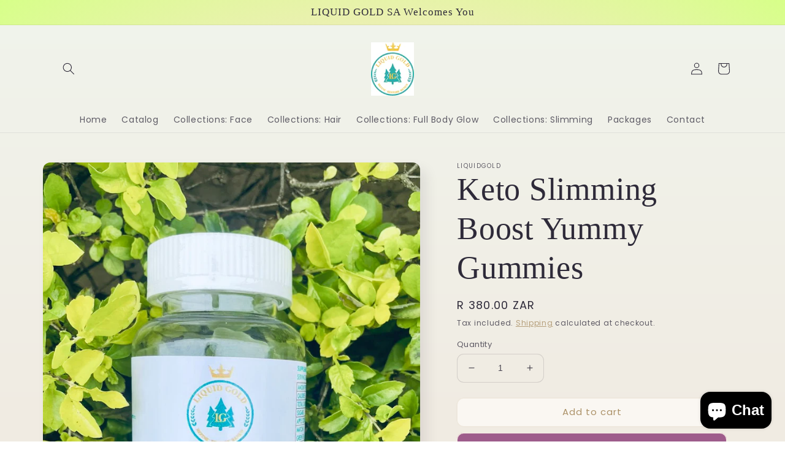

--- FILE ---
content_type: text/html; charset=utf-8
request_url: https://liquidgoldsa.com/products/keto-slimming-capsules
body_size: 31310
content:
<!doctype html>
<html class="no-js" lang="en">
  <head>
    <meta charset="utf-8">
    <meta http-equiv="X-UA-Compatible" content="IE=edge">
    <meta name="viewport" content="width=device-width,initial-scale=1">
    <meta name="theme-color" content="">
    <link rel="canonical" href="https://liquidgoldsa.com/products/keto-slimming-capsules">
    <link rel="preconnect" href="https://cdn.shopify.com" crossorigin><link rel="preconnect" href="https://fonts.shopifycdn.com" crossorigin><title>
      Keto Slimming Boost Yummy Gummies
 &ndash; LiquidGold</title>

    
      <meta name="description" content="Introducing our latest innovation in the world of Keto supplements - The Keto Slimming Boost Yummy Gummy Vitamin! Packed with a powerful blend of carefully selected ingredients, these delicious gummies are designed to help you on your keto weight loss journey. Each serving of Keto Boost Yummy Gummy Vitamin contains: Ap">
    

    

<meta property="og:site_name" content="LiquidGold">
<meta property="og:url" content="https://liquidgoldsa.com/products/keto-slimming-capsules">
<meta property="og:title" content="Keto Slimming Boost Yummy Gummies">
<meta property="og:type" content="product">
<meta property="og:description" content="Introducing our latest innovation in the world of Keto supplements - The Keto Slimming Boost Yummy Gummy Vitamin! Packed with a powerful blend of carefully selected ingredients, these delicious gummies are designed to help you on your keto weight loss journey. Each serving of Keto Boost Yummy Gummy Vitamin contains: Ap"><meta property="og:image" content="http://liquidgoldsa.com/cdn/shop/files/9E8979CF-4E52-48A3-901A-FD3CE372D9B4.jpg?v=1733050391">
  <meta property="og:image:secure_url" content="https://liquidgoldsa.com/cdn/shop/files/9E8979CF-4E52-48A3-901A-FD3CE372D9B4.jpg?v=1733050391">
  <meta property="og:image:width" content="933">
  <meta property="og:image:height" content="1280"><meta property="og:price:amount" content="380.00">
  <meta property="og:price:currency" content="ZAR"><meta name="twitter:card" content="summary_large_image">
<meta name="twitter:title" content="Keto Slimming Boost Yummy Gummies">
<meta name="twitter:description" content="Introducing our latest innovation in the world of Keto supplements - The Keto Slimming Boost Yummy Gummy Vitamin! Packed with a powerful blend of carefully selected ingredients, these delicious gummies are designed to help you on your keto weight loss journey. Each serving of Keto Boost Yummy Gummy Vitamin contains: Ap">


    <script src="//liquidgoldsa.com/cdn/shop/t/1/assets/global.js?v=135116476141006970691647766028" defer="defer"></script>
    <script>window.performance && window.performance.mark && window.performance.mark('shopify.content_for_header.start');</script><meta id="shopify-digital-wallet" name="shopify-digital-wallet" content="/63518245108/digital_wallets/dialog">
<link rel="alternate" type="application/json+oembed" href="https://liquidgoldsa.com/products/keto-slimming-capsules.oembed">
<script async="async" src="/checkouts/internal/preloads.js?locale=en-ZA"></script>
<script id="shopify-features" type="application/json">{"accessToken":"8b8b7e33f62e633047eb7daaba291046","betas":["rich-media-storefront-analytics"],"domain":"liquidgoldsa.com","predictiveSearch":true,"shopId":63518245108,"locale":"en"}</script>
<script>var Shopify = Shopify || {};
Shopify.shop = "liquidgoldsa.myshopify.com";
Shopify.locale = "en";
Shopify.currency = {"active":"ZAR","rate":"1.0"};
Shopify.country = "ZA";
Shopify.theme = {"name":"Sense","id":131603857652,"schema_name":"Sense","schema_version":"2.0.0","theme_store_id":1356,"role":"main"};
Shopify.theme.handle = "null";
Shopify.theme.style = {"id":null,"handle":null};
Shopify.cdnHost = "liquidgoldsa.com/cdn";
Shopify.routes = Shopify.routes || {};
Shopify.routes.root = "/";</script>
<script type="module">!function(o){(o.Shopify=o.Shopify||{}).modules=!0}(window);</script>
<script>!function(o){function n(){var o=[];function n(){o.push(Array.prototype.slice.apply(arguments))}return n.q=o,n}var t=o.Shopify=o.Shopify||{};t.loadFeatures=n(),t.autoloadFeatures=n()}(window);</script>
<script id="shop-js-analytics" type="application/json">{"pageType":"product"}</script>
<script defer="defer" async type="module" src="//liquidgoldsa.com/cdn/shopifycloud/shop-js/modules/v2/client.init-shop-cart-sync_BT-GjEfc.en.esm.js"></script>
<script defer="defer" async type="module" src="//liquidgoldsa.com/cdn/shopifycloud/shop-js/modules/v2/chunk.common_D58fp_Oc.esm.js"></script>
<script defer="defer" async type="module" src="//liquidgoldsa.com/cdn/shopifycloud/shop-js/modules/v2/chunk.modal_xMitdFEc.esm.js"></script>
<script type="module">
  await import("//liquidgoldsa.com/cdn/shopifycloud/shop-js/modules/v2/client.init-shop-cart-sync_BT-GjEfc.en.esm.js");
await import("//liquidgoldsa.com/cdn/shopifycloud/shop-js/modules/v2/chunk.common_D58fp_Oc.esm.js");
await import("//liquidgoldsa.com/cdn/shopifycloud/shop-js/modules/v2/chunk.modal_xMitdFEc.esm.js");

  window.Shopify.SignInWithShop?.initShopCartSync?.({"fedCMEnabled":true,"windoidEnabled":true});

</script>
<script>(function() {
  var isLoaded = false;
  function asyncLoad() {
    if (isLoaded) return;
    isLoaded = true;
    var urls = ["https:\/\/liquidgoldsa.myshopify.com\/apps\/delivery\/delivery_coder.js?t=1711784816.4609\u0026n=295859537\u0026shop=liquidgoldsa.myshopify.com"];
    for (var i = 0; i < urls.length; i++) {
      var s = document.createElement('script');
      s.type = 'text/javascript';
      s.async = true;
      s.src = urls[i];
      var x = document.getElementsByTagName('script')[0];
      x.parentNode.insertBefore(s, x);
    }
  };
  if(window.attachEvent) {
    window.attachEvent('onload', asyncLoad);
  } else {
    window.addEventListener('load', asyncLoad, false);
  }
})();</script>
<script id="__st">var __st={"a":63518245108,"offset":7200,"reqid":"c26bfcda-2722-4b01-9664-58cc7edf9cce-1769229245","pageurl":"liquidgoldsa.com\/products\/keto-slimming-capsules","u":"0012afd68d10","p":"product","rtyp":"product","rid":8057170723060};</script>
<script>window.ShopifyPaypalV4VisibilityTracking = true;</script>
<script id="captcha-bootstrap">!function(){'use strict';const t='contact',e='account',n='new_comment',o=[[t,t],['blogs',n],['comments',n],[t,'customer']],c=[[e,'customer_login'],[e,'guest_login'],[e,'recover_customer_password'],[e,'create_customer']],r=t=>t.map((([t,e])=>`form[action*='/${t}']:not([data-nocaptcha='true']) input[name='form_type'][value='${e}']`)).join(','),a=t=>()=>t?[...document.querySelectorAll(t)].map((t=>t.form)):[];function s(){const t=[...o],e=r(t);return a(e)}const i='password',u='form_key',d=['recaptcha-v3-token','g-recaptcha-response','h-captcha-response',i],f=()=>{try{return window.sessionStorage}catch{return}},m='__shopify_v',_=t=>t.elements[u];function p(t,e,n=!1){try{const o=window.sessionStorage,c=JSON.parse(o.getItem(e)),{data:r}=function(t){const{data:e,action:n}=t;return t[m]||n?{data:e,action:n}:{data:t,action:n}}(c);for(const[e,n]of Object.entries(r))t.elements[e]&&(t.elements[e].value=n);n&&o.removeItem(e)}catch(o){console.error('form repopulation failed',{error:o})}}const l='form_type',E='cptcha';function T(t){t.dataset[E]=!0}const w=window,h=w.document,L='Shopify',v='ce_forms',y='captcha';let A=!1;((t,e)=>{const n=(g='f06e6c50-85a8-45c8-87d0-21a2b65856fe',I='https://cdn.shopify.com/shopifycloud/storefront-forms-hcaptcha/ce_storefront_forms_captcha_hcaptcha.v1.5.2.iife.js',D={infoText:'Protected by hCaptcha',privacyText:'Privacy',termsText:'Terms'},(t,e,n)=>{const o=w[L][v],c=o.bindForm;if(c)return c(t,g,e,D).then(n);var r;o.q.push([[t,g,e,D],n]),r=I,A||(h.body.append(Object.assign(h.createElement('script'),{id:'captcha-provider',async:!0,src:r})),A=!0)});var g,I,D;w[L]=w[L]||{},w[L][v]=w[L][v]||{},w[L][v].q=[],w[L][y]=w[L][y]||{},w[L][y].protect=function(t,e){n(t,void 0,e),T(t)},Object.freeze(w[L][y]),function(t,e,n,w,h,L){const[v,y,A,g]=function(t,e,n){const i=e?o:[],u=t?c:[],d=[...i,...u],f=r(d),m=r(i),_=r(d.filter((([t,e])=>n.includes(e))));return[a(f),a(m),a(_),s()]}(w,h,L),I=t=>{const e=t.target;return e instanceof HTMLFormElement?e:e&&e.form},D=t=>v().includes(t);t.addEventListener('submit',(t=>{const e=I(t);if(!e)return;const n=D(e)&&!e.dataset.hcaptchaBound&&!e.dataset.recaptchaBound,o=_(e),c=g().includes(e)&&(!o||!o.value);(n||c)&&t.preventDefault(),c&&!n&&(function(t){try{if(!f())return;!function(t){const e=f();if(!e)return;const n=_(t);if(!n)return;const o=n.value;o&&e.removeItem(o)}(t);const e=Array.from(Array(32),(()=>Math.random().toString(36)[2])).join('');!function(t,e){_(t)||t.append(Object.assign(document.createElement('input'),{type:'hidden',name:u})),t.elements[u].value=e}(t,e),function(t,e){const n=f();if(!n)return;const o=[...t.querySelectorAll(`input[type='${i}']`)].map((({name:t})=>t)),c=[...d,...o],r={};for(const[a,s]of new FormData(t).entries())c.includes(a)||(r[a]=s);n.setItem(e,JSON.stringify({[m]:1,action:t.action,data:r}))}(t,e)}catch(e){console.error('failed to persist form',e)}}(e),e.submit())}));const S=(t,e)=>{t&&!t.dataset[E]&&(n(t,e.some((e=>e===t))),T(t))};for(const o of['focusin','change'])t.addEventListener(o,(t=>{const e=I(t);D(e)&&S(e,y())}));const B=e.get('form_key'),M=e.get(l),P=B&&M;t.addEventListener('DOMContentLoaded',(()=>{const t=y();if(P)for(const e of t)e.elements[l].value===M&&p(e,B);[...new Set([...A(),...v().filter((t=>'true'===t.dataset.shopifyCaptcha))])].forEach((e=>S(e,t)))}))}(h,new URLSearchParams(w.location.search),n,t,e,['guest_login'])})(!0,!0)}();</script>
<script integrity="sha256-4kQ18oKyAcykRKYeNunJcIwy7WH5gtpwJnB7kiuLZ1E=" data-source-attribution="shopify.loadfeatures" defer="defer" src="//liquidgoldsa.com/cdn/shopifycloud/storefront/assets/storefront/load_feature-a0a9edcb.js" crossorigin="anonymous"></script>
<script data-source-attribution="shopify.dynamic_checkout.dynamic.init">var Shopify=Shopify||{};Shopify.PaymentButton=Shopify.PaymentButton||{isStorefrontPortableWallets:!0,init:function(){window.Shopify.PaymentButton.init=function(){};var t=document.createElement("script");t.src="https://liquidgoldsa.com/cdn/shopifycloud/portable-wallets/latest/portable-wallets.en.js",t.type="module",document.head.appendChild(t)}};
</script>
<script data-source-attribution="shopify.dynamic_checkout.buyer_consent">
  function portableWalletsHideBuyerConsent(e){var t=document.getElementById("shopify-buyer-consent"),n=document.getElementById("shopify-subscription-policy-button");t&&n&&(t.classList.add("hidden"),t.setAttribute("aria-hidden","true"),n.removeEventListener("click",e))}function portableWalletsShowBuyerConsent(e){var t=document.getElementById("shopify-buyer-consent"),n=document.getElementById("shopify-subscription-policy-button");t&&n&&(t.classList.remove("hidden"),t.removeAttribute("aria-hidden"),n.addEventListener("click",e))}window.Shopify?.PaymentButton&&(window.Shopify.PaymentButton.hideBuyerConsent=portableWalletsHideBuyerConsent,window.Shopify.PaymentButton.showBuyerConsent=portableWalletsShowBuyerConsent);
</script>
<script>
  function portableWalletsCleanup(e){e&&e.src&&console.error("Failed to load portable wallets script "+e.src);var t=document.querySelectorAll("shopify-accelerated-checkout .shopify-payment-button__skeleton, shopify-accelerated-checkout-cart .wallet-cart-button__skeleton"),e=document.getElementById("shopify-buyer-consent");for(let e=0;e<t.length;e++)t[e].remove();e&&e.remove()}function portableWalletsNotLoadedAsModule(e){e instanceof ErrorEvent&&"string"==typeof e.message&&e.message.includes("import.meta")&&"string"==typeof e.filename&&e.filename.includes("portable-wallets")&&(window.removeEventListener("error",portableWalletsNotLoadedAsModule),window.Shopify.PaymentButton.failedToLoad=e,"loading"===document.readyState?document.addEventListener("DOMContentLoaded",window.Shopify.PaymentButton.init):window.Shopify.PaymentButton.init())}window.addEventListener("error",portableWalletsNotLoadedAsModule);
</script>

<script type="module" src="https://liquidgoldsa.com/cdn/shopifycloud/portable-wallets/latest/portable-wallets.en.js" onError="portableWalletsCleanup(this)" crossorigin="anonymous"></script>
<script nomodule>
  document.addEventListener("DOMContentLoaded", portableWalletsCleanup);
</script>

<link id="shopify-accelerated-checkout-styles" rel="stylesheet" media="screen" href="https://liquidgoldsa.com/cdn/shopifycloud/portable-wallets/latest/accelerated-checkout-backwards-compat.css" crossorigin="anonymous">
<style id="shopify-accelerated-checkout-cart">
        #shopify-buyer-consent {
  margin-top: 1em;
  display: inline-block;
  width: 100%;
}

#shopify-buyer-consent.hidden {
  display: none;
}

#shopify-subscription-policy-button {
  background: none;
  border: none;
  padding: 0;
  text-decoration: underline;
  font-size: inherit;
  cursor: pointer;
}

#shopify-subscription-policy-button::before {
  box-shadow: none;
}

      </style>
<script id="sections-script" data-sections="main-product,header,footer" defer="defer" src="//liquidgoldsa.com/cdn/shop/t/1/compiled_assets/scripts.js?v=201"></script>
<script>window.performance && window.performance.mark && window.performance.mark('shopify.content_for_header.end');</script>


    <style data-shopify>
      @font-face {
  font-family: Poppins;
  font-weight: 400;
  font-style: normal;
  font-display: swap;
  src: url("//liquidgoldsa.com/cdn/fonts/poppins/poppins_n4.0ba78fa5af9b0e1a374041b3ceaadf0a43b41362.woff2") format("woff2"),
       url("//liquidgoldsa.com/cdn/fonts/poppins/poppins_n4.214741a72ff2596839fc9760ee7a770386cf16ca.woff") format("woff");
}

      @font-face {
  font-family: Poppins;
  font-weight: 700;
  font-style: normal;
  font-display: swap;
  src: url("//liquidgoldsa.com/cdn/fonts/poppins/poppins_n7.56758dcf284489feb014a026f3727f2f20a54626.woff2") format("woff2"),
       url("//liquidgoldsa.com/cdn/fonts/poppins/poppins_n7.f34f55d9b3d3205d2cd6f64955ff4b36f0cfd8da.woff") format("woff");
}

      @font-face {
  font-family: Poppins;
  font-weight: 400;
  font-style: italic;
  font-display: swap;
  src: url("//liquidgoldsa.com/cdn/fonts/poppins/poppins_i4.846ad1e22474f856bd6b81ba4585a60799a9f5d2.woff2") format("woff2"),
       url("//liquidgoldsa.com/cdn/fonts/poppins/poppins_i4.56b43284e8b52fc64c1fd271f289a39e8477e9ec.woff") format("woff");
}

      @font-face {
  font-family: Poppins;
  font-weight: 700;
  font-style: italic;
  font-display: swap;
  src: url("//liquidgoldsa.com/cdn/fonts/poppins/poppins_i7.42fd71da11e9d101e1e6c7932199f925f9eea42d.woff2") format("woff2"),
       url("//liquidgoldsa.com/cdn/fonts/poppins/poppins_i7.ec8499dbd7616004e21155106d13837fff4cf556.woff") format("woff");
}

      

      :root {
        --font-body-family: Poppins, sans-serif;
        --font-body-style: normal;
        --font-body-weight: 400;

        --font-heading-family: "New York", Iowan Old Style, Apple Garamond, Baskerville, Times New Roman, Droid Serif, Times, Source Serif Pro, serif, Apple Color Emoji, Segoe UI Emoji, Segoe UI Symbol;
        --font-heading-style: normal;
        --font-heading-weight: 400;

        --font-body-scale: 1.0;
        --font-heading-scale: 1.3;

        --color-base-text: 46, 42, 57;
        --color-shadow: 46, 42, 57;
        --color-base-background-1: 250, 247, 242;
        --color-base-background-2: 237, 255, 167;
        --color-base-solid-button-labels: 255, 249, 238;
        --color-base-outline-button-labels: 172, 146, 104;
        --color-base-accent-1: 158, 92, 139;
        --color-base-accent-2: 177, 103, 103;
        --payment-terms-background-color: #faf7f2;

        --gradient-base-background-1: linear-gradient(180deg, rgba(240, 244, 236, 1), rgba(241, 235, 226, 1) 100%);
        --gradient-base-background-2: radial-gradient(rgba(255, 229, 229, 1), rgba(255, 224, 218, 1) 25%, rgba(215, 255, 137, 1) 100%);
        --gradient-base-accent-1: #9e5c8b;
        --gradient-base-accent-2: linear-gradient(320deg, rgba(214, 168, 168, 1) 23%, rgba(158, 92, 139, 1) 100%);

        --media-padding: px;
        --media-border-opacity: 0.1;
        --media-border-width: 0px;
        --media-radius: 12px;
        --media-shadow-opacity: 0.1;
        --media-shadow-horizontal-offset: 10px;
        --media-shadow-vertical-offset: 12px;
        --media-shadow-blur-radius: 20px;

        --page-width: 120rem;
        --page-width-margin: 0rem;

        --card-image-padding: 0.0rem;
        --card-corner-radius: 1.2rem;
        --card-text-alignment: center;
        --card-border-width: 0.0rem;
        --card-border-opacity: 0.1;
        --card-shadow-opacity: 0.05;
        --card-shadow-horizontal-offset: 1.0rem;
        --card-shadow-vertical-offset: 1.0rem;
        --card-shadow-blur-radius: 3.5rem;

        --badge-corner-radius: 2.0rem;

        --popup-border-width: 1px;
        --popup-border-opacity: 0.1;
        --popup-corner-radius: 22px;
        --popup-shadow-opacity: 0.1;
        --popup-shadow-horizontal-offset: 10px;
        --popup-shadow-vertical-offset: 12px;
        --popup-shadow-blur-radius: 20px;

        --drawer-border-width: 1px;
        --drawer-border-opacity: 0.1;
        --drawer-shadow-opacity: 0.0;
        --drawer-shadow-horizontal-offset: 0px;
        --drawer-shadow-vertical-offset: 4px;
        --drawer-shadow-blur-radius: 5px;

        --spacing-sections-desktop: 36px;
        --spacing-sections-mobile: 25px;

        --grid-desktop-vertical-spacing: 40px;
        --grid-desktop-horizontal-spacing: 40px;
        --grid-mobile-vertical-spacing: 20px;
        --grid-mobile-horizontal-spacing: 20px;

        --text-boxes-border-opacity: 0.1;
        --text-boxes-border-width: 0px;
        --text-boxes-radius: 24px;
        --text-boxes-shadow-opacity: 0.0;
        --text-boxes-shadow-horizontal-offset: 10px;
        --text-boxes-shadow-vertical-offset: 12px;
        --text-boxes-shadow-blur-radius: 20px;

        --buttons-radius: 10px;
        --buttons-radius-outset: 11px;
        --buttons-border-width: 1px;
        --buttons-border-opacity: 0.15;
        --buttons-shadow-opacity: 0.0;
        --buttons-shadow-horizontal-offset: 0px;
        --buttons-shadow-vertical-offset: 4px;
        --buttons-shadow-blur-radius: 5px;
        --buttons-border-offset: 0.3px;

        --inputs-radius: 10px;
        --inputs-border-width: 1px;
        --inputs-border-opacity: 0.15;
        --inputs-shadow-opacity: 0.0;
        --inputs-shadow-horizontal-offset: 0px;
        --inputs-margin-offset: 0px;
        --inputs-shadow-vertical-offset: 4px;
        --inputs-shadow-blur-radius: 5px;
        --inputs-radius-outset: 11px;

        --variant-pills-radius: 2px;
        --variant-pills-border-width: 0px;
        --variant-pills-border-opacity: 0.1;
        --variant-pills-shadow-opacity: 0.0;
        --variant-pills-shadow-horizontal-offset: 0px;
        --variant-pills-shadow-vertical-offset: 4px;
        --variant-pills-shadow-blur-radius: 5px;
      }

      *,
      *::before,
      *::after {
        box-sizing: inherit;
      }

      html {
        box-sizing: border-box;
        font-size: calc(var(--font-body-scale) * 62.5%);
        height: 100%;
      }

      body {
        display: grid;
        grid-template-rows: auto auto 1fr auto;
        grid-template-columns: 100%;
        min-height: 100%;
        margin: 0;
        font-size: 1.5rem;
        letter-spacing: 0.06rem;
        line-height: calc(1 + 0.8 / var(--font-body-scale));
        font-family: var(--font-body-family);
        font-style: var(--font-body-style);
        font-weight: var(--font-body-weight);
      }

      @media screen and (min-width: 750px) {
        body {
          font-size: 1.6rem;
        }
      }
    </style>

    <link href="//liquidgoldsa.com/cdn/shop/t/1/assets/base.css?v=144997082486365258741647766045" rel="stylesheet" type="text/css" media="all" />
<link rel="preload" as="font" href="//liquidgoldsa.com/cdn/fonts/poppins/poppins_n4.0ba78fa5af9b0e1a374041b3ceaadf0a43b41362.woff2" type="font/woff2" crossorigin><link rel="stylesheet" href="//liquidgoldsa.com/cdn/shop/t/1/assets/component-predictive-search.css?v=165644661289088488651647766024" media="print" onload="this.media='all'"><script>document.documentElement.className = document.documentElement.className.replace('no-js', 'js');
    if (Shopify.designMode) {
      document.documentElement.classList.add('shopify-design-mode');
    }
    </script>
  <style type='text/css'>
    :root {--delivery-country-image-url:url("https://dc.codericp.com/delivery/code_f.png");}
    .icon-ad_f{background-image:var(--delivery-country-image-url);background-position:0 0;width:20px;height:12px}.icon-ae_f{background-image:var(--delivery-country-image-url);background-position:-21px 0;width:20px;height:12px}.icon-af_f{background-image:var(--delivery-country-image-url);background-position:0 -13px;width:20px;height:12px}.icon-ag_f{background-image:var(--delivery-country-image-url);background-position:-21px -13px;width:20px;height:12px}.icon-ai_f{background-image:var(--delivery-country-image-url);background-position:0 -26px;width:20px;height:12px}.icon-al_f{background-image:var(--delivery-country-image-url);background-position:-21px -26px;width:20px;height:12px}.icon-am_f{background-image:var(--delivery-country-image-url);background-position:-42px 0;width:20px;height:12px}.icon-ao_f{background-image:var(--delivery-country-image-url);background-position:-42px -13px;width:20px;height:12px}.icon-aq_f{background-image:var(--delivery-country-image-url);background-position:-42px -26px;width:20px;height:12px}.icon-ar_f{background-image:var(--delivery-country-image-url);background-position:0 -39px;width:20px;height:12px}.icon-as_f{background-image:var(--delivery-country-image-url);background-position:-21px -39px;width:20px;height:12px}.icon-at_f{background-image:var(--delivery-country-image-url);background-position:-42px -39px;width:20px;height:12px}.icon-au_f{background-image:var(--delivery-country-image-url);background-position:-63px 0;width:20px;height:12px}.icon-aw_f{background-image:var(--delivery-country-image-url);background-position:-63px -13px;width:20px;height:12px}.icon-ax_f{background-image:var(--delivery-country-image-url);background-position:-63px -26px;width:20px;height:12px}.icon-az_f{background-image:var(--delivery-country-image-url);background-position:-63px -39px;width:20px;height:12px}.icon-ba_f{background-image:var(--delivery-country-image-url);background-position:0 -52px;width:20px;height:12px}.icon-bb_f{background-image:var(--delivery-country-image-url);background-position:-21px -52px;width:20px;height:12px}.icon-bd_f{background-image:var(--delivery-country-image-url);background-position:-42px -52px;width:20px;height:12px}.icon-be_f{background-image:var(--delivery-country-image-url);background-position:-63px -52px;width:20px;height:12px}.icon-bf_f{background-image:var(--delivery-country-image-url);background-position:0 -65px;width:20px;height:12px}.icon-bg_f{background-image:var(--delivery-country-image-url);background-position:-21px -65px;width:20px;height:12px}.icon-bh_f{background-image:var(--delivery-country-image-url);background-position:-42px -65px;width:20px;height:12px}.icon-bi_f{background-image:var(--delivery-country-image-url);background-position:-63px -65px;width:20px;height:12px}.icon-bj_f{background-image:var(--delivery-country-image-url);background-position:-84px 0;width:20px;height:12px}.icon-bl_f{background-image:var(--delivery-country-image-url);background-position:-84px -13px;width:20px;height:12px}.icon-bm_f{background-image:var(--delivery-country-image-url);background-position:-84px -26px;width:20px;height:12px}.icon-bn_f{background-image:var(--delivery-country-image-url);background-position:-84px -39px;width:20px;height:12px}.icon-bo_f{background-image:var(--delivery-country-image-url);background-position:-84px -52px;width:20px;height:12px}.icon-bq_f{background-image:var(--delivery-country-image-url);background-position:-84px -65px;width:20px;height:12px}.icon-br_f{background-image:var(--delivery-country-image-url);background-position:0 -78px;width:20px;height:12px}.icon-bs_f{background-image:var(--delivery-country-image-url);background-position:-21px -78px;width:20px;height:12px}.icon-bt_f{background-image:var(--delivery-country-image-url);background-position:-42px -78px;width:20px;height:12px}.icon-bv_f{background-image:var(--delivery-country-image-url);background-position:-63px -78px;width:20px;height:12px}.icon-bw_f{background-image:var(--delivery-country-image-url);background-position:-84px -78px;width:20px;height:12px}.icon-by_f{background-image:var(--delivery-country-image-url);background-position:0 -91px;width:20px;height:12px}.icon-bz_f{background-image:var(--delivery-country-image-url);background-position:-21px -91px;width:20px;height:12px}.icon-ca_f{background-image:var(--delivery-country-image-url);background-position:-42px -91px;width:20px;height:12px}.icon-cc_f{background-image:var(--delivery-country-image-url);background-position:-63px -91px;width:20px;height:12px}.icon-cd_f{background-image:var(--delivery-country-image-url);background-position:-84px -91px;width:20px;height:12px}.icon-cf_f{background-image:var(--delivery-country-image-url);background-position:-105px 0;width:20px;height:12px}.icon-cg_f{background-image:var(--delivery-country-image-url);background-position:-105px -13px;width:20px;height:12px}.icon-ch_f{background-image:var(--delivery-country-image-url);background-position:-105px -26px;width:20px;height:12px}.icon-ci_f{background-image:var(--delivery-country-image-url);background-position:-105px -39px;width:20px;height:12px}.icon-ck_f{background-image:var(--delivery-country-image-url);background-position:-105px -52px;width:20px;height:12px}.icon-cl_f{background-image:var(--delivery-country-image-url);background-position:-105px -65px;width:20px;height:12px}.icon-cm_f{background-image:var(--delivery-country-image-url);background-position:-105px -78px;width:20px;height:12px}.icon-cn_f{background-image:var(--delivery-country-image-url);background-position:-105px -91px;width:20px;height:12px}.icon-co_f{background-image:var(--delivery-country-image-url);background-position:0 -104px;width:20px;height:12px}.icon-cr_f{background-image:var(--delivery-country-image-url);background-position:-21px -104px;width:20px;height:12px}.icon-cu_f{background-image:var(--delivery-country-image-url);background-position:-42px -104px;width:20px;height:12px}.icon-cv_f{background-image:var(--delivery-country-image-url);background-position:-63px -104px;width:20px;height:12px}.icon-cw_f{background-image:var(--delivery-country-image-url);background-position:-84px -104px;width:20px;height:12px}.icon-cx_f{background-image:var(--delivery-country-image-url);background-position:-105px -104px;width:20px;height:12px}.icon-cy_f{background-image:var(--delivery-country-image-url);background-position:-126px 0;width:20px;height:12px}.icon-cz_f{background-image:var(--delivery-country-image-url);background-position:-126px -13px;width:20px;height:12px}.icon-de_f{background-image:var(--delivery-country-image-url);background-position:-126px -26px;width:20px;height:12px}.icon-dj_f{background-image:var(--delivery-country-image-url);background-position:-126px -39px;width:20px;height:12px}.icon-dk_f{background-image:var(--delivery-country-image-url);background-position:-126px -52px;width:20px;height:12px}.icon-dm_f{background-image:var(--delivery-country-image-url);background-position:-126px -65px;width:20px;height:12px}.icon-do_f{background-image:var(--delivery-country-image-url);background-position:-126px -78px;width:20px;height:12px}.icon-dz_f{background-image:var(--delivery-country-image-url);background-position:-126px -91px;width:20px;height:12px}.icon-ec_f{background-image:var(--delivery-country-image-url);background-position:-126px -104px;width:20px;height:12px}.icon-ee_f{background-image:var(--delivery-country-image-url);background-position:0 -117px;width:20px;height:12px}.icon-eg_f{background-image:var(--delivery-country-image-url);background-position:-21px -117px;width:20px;height:12px}.icon-eh_f{background-image:var(--delivery-country-image-url);background-position:-42px -117px;width:20px;height:12px}.icon-er_f{background-image:var(--delivery-country-image-url);background-position:-63px -117px;width:20px;height:12px}.icon-es_f{background-image:var(--delivery-country-image-url);background-position:-84px -117px;width:20px;height:12px}.icon-et_f{background-image:var(--delivery-country-image-url);background-position:-105px -117px;width:20px;height:12px}.icon-fi_f{background-image:var(--delivery-country-image-url);background-position:-126px -117px;width:20px;height:12px}.icon-fj_f{background-image:var(--delivery-country-image-url);background-position:0 -130px;width:20px;height:12px}.icon-fk_f{background-image:var(--delivery-country-image-url);background-position:-21px -130px;width:20px;height:12px}.icon-fm_f{background-image:var(--delivery-country-image-url);background-position:-42px -130px;width:20px;height:12px}.icon-fo_f{background-image:var(--delivery-country-image-url);background-position:-63px -130px;width:20px;height:12px}.icon-fr_f{background-image:var(--delivery-country-image-url);background-position:-84px -130px;width:20px;height:12px}.icon-ga_f{background-image:var(--delivery-country-image-url);background-position:-105px -130px;width:20px;height:12px}.icon-gb_f{background-image:var(--delivery-country-image-url);background-position:-126px -130px;width:20px;height:12px}.icon-gd_f{background-image:var(--delivery-country-image-url);background-position:-147px 0;width:20px;height:12px}.icon-ge_f{background-image:var(--delivery-country-image-url);background-position:-147px -13px;width:20px;height:12px}.icon-gf_f{background-image:var(--delivery-country-image-url);background-position:-147px -26px;width:20px;height:12px}.icon-gg_f{background-image:var(--delivery-country-image-url);background-position:-147px -39px;width:20px;height:12px}.icon-gh_f{background-image:var(--delivery-country-image-url);background-position:-147px -52px;width:20px;height:12px}.icon-gi_f{background-image:var(--delivery-country-image-url);background-position:-147px -65px;width:20px;height:12px}.icon-gl_f{background-image:var(--delivery-country-image-url);background-position:-147px -78px;width:20px;height:12px}.icon-gm_f{background-image:var(--delivery-country-image-url);background-position:-147px -91px;width:20px;height:12px}.icon-gn_f{background-image:var(--delivery-country-image-url);background-position:-147px -104px;width:20px;height:12px}.icon-gp_f{background-image:var(--delivery-country-image-url);background-position:-147px -117px;width:20px;height:12px}.icon-gq_f{background-image:var(--delivery-country-image-url);background-position:-147px -130px;width:20px;height:12px}.icon-gr_f{background-image:var(--delivery-country-image-url);background-position:0 -143px;width:20px;height:12px}.icon-gs_f{background-image:var(--delivery-country-image-url);background-position:-21px -143px;width:20px;height:12px}.icon-gt_f{background-image:var(--delivery-country-image-url);background-position:-42px -143px;width:20px;height:12px}.icon-gu_f{background-image:var(--delivery-country-image-url);background-position:-63px -143px;width:20px;height:12px}.icon-gw_f{background-image:var(--delivery-country-image-url);background-position:-84px -143px;width:20px;height:12px}.icon-gy_f{background-image:var(--delivery-country-image-url);background-position:-105px -143px;width:20px;height:12px}.icon-hk_f{background-image:var(--delivery-country-image-url);background-position:-126px -143px;width:20px;height:12px}.icon-hm_f{background-image:var(--delivery-country-image-url);background-position:-147px -143px;width:20px;height:12px}.icon-hn_f{background-image:var(--delivery-country-image-url);background-position:-168px 0;width:20px;height:12px}.icon-hr_f{background-image:var(--delivery-country-image-url);background-position:-168px -13px;width:20px;height:12px}.icon-ht_f{background-image:var(--delivery-country-image-url);background-position:-168px -26px;width:20px;height:12px}.icon-hu_f{background-image:var(--delivery-country-image-url);background-position:-168px -39px;width:20px;height:12px}.icon-id_f{background-image:var(--delivery-country-image-url);background-position:-168px -52px;width:20px;height:12px}.icon-ie_f{background-image:var(--delivery-country-image-url);background-position:-168px -65px;width:20px;height:12px}.icon-il_f{background-image:var(--delivery-country-image-url);background-position:-168px -78px;width:20px;height:12px}.icon-im_f{background-image:var(--delivery-country-image-url);background-position:-168px -91px;width:20px;height:12px}.icon-in_f{background-image:var(--delivery-country-image-url);background-position:-168px -104px;width:20px;height:12px}.icon-io_f{background-image:var(--delivery-country-image-url);background-position:-168px -117px;width:20px;height:12px}.icon-iq_f{background-image:var(--delivery-country-image-url);background-position:-168px -130px;width:20px;height:12px}.icon-ir_f{background-image:var(--delivery-country-image-url);background-position:-168px -143px;width:20px;height:12px}.icon-is_f{background-image:var(--delivery-country-image-url);background-position:0 -156px;width:20px;height:12px}.icon-it_f{background-image:var(--delivery-country-image-url);background-position:-21px -156px;width:20px;height:12px}.icon-je_f{background-image:var(--delivery-country-image-url);background-position:-42px -156px;width:20px;height:12px}.icon-jm_f{background-image:var(--delivery-country-image-url);background-position:-63px -156px;width:20px;height:12px}.icon-jo_f{background-image:var(--delivery-country-image-url);background-position:-84px -156px;width:20px;height:12px}.icon-jp_f{background-image:var(--delivery-country-image-url);background-position:-105px -156px;width:20px;height:12px}.icon-ke_f{background-image:var(--delivery-country-image-url);background-position:-126px -156px;width:20px;height:12px}.icon-kg_f{background-image:var(--delivery-country-image-url);background-position:-147px -156px;width:20px;height:12px}.icon-kh_f{background-image:var(--delivery-country-image-url);background-position:-168px -156px;width:20px;height:12px}.icon-ki_f{background-image:var(--delivery-country-image-url);background-position:0 -169px;width:20px;height:12px}.icon-km_f{background-image:var(--delivery-country-image-url);background-position:-21px -169px;width:20px;height:12px}.icon-kn_f{background-image:var(--delivery-country-image-url);background-position:-42px -169px;width:20px;height:12px}.icon-kp_f{background-image:var(--delivery-country-image-url);background-position:-63px -169px;width:20px;height:12px}.icon-kr_f{background-image:var(--delivery-country-image-url);background-position:-84px -169px;width:20px;height:12px}.icon-kw_f{background-image:var(--delivery-country-image-url);background-position:-105px -169px;width:20px;height:12px}.icon-ky_f{background-image:var(--delivery-country-image-url);background-position:-126px -169px;width:20px;height:12px}.icon-kz_f{background-image:var(--delivery-country-image-url);background-position:-147px -169px;width:20px;height:12px}.icon-la_f{background-image:var(--delivery-country-image-url);background-position:-168px -169px;width:20px;height:12px}.icon-lb_f{background-image:var(--delivery-country-image-url);background-position:-189px 0;width:20px;height:12px}.icon-lc_f{background-image:var(--delivery-country-image-url);background-position:-189px -13px;width:20px;height:12px}.icon-li_f{background-image:var(--delivery-country-image-url);background-position:-189px -26px;width:20px;height:12px}.icon-lk_f{background-image:var(--delivery-country-image-url);background-position:-189px -39px;width:20px;height:12px}.icon-lr_f{background-image:var(--delivery-country-image-url);background-position:-189px -52px;width:20px;height:12px}.icon-ls_f{background-image:var(--delivery-country-image-url);background-position:-189px -65px;width:20px;height:12px}.icon-lt_f{background-image:var(--delivery-country-image-url);background-position:-189px -78px;width:20px;height:12px}.icon-lu_f{background-image:var(--delivery-country-image-url);background-position:-189px -91px;width:20px;height:12px}.icon-lv_f{background-image:var(--delivery-country-image-url);background-position:-189px -104px;width:20px;height:12px}.icon-ly_f{background-image:var(--delivery-country-image-url);background-position:-189px -117px;width:20px;height:12px}.icon-ma_f{background-image:var(--delivery-country-image-url);background-position:-189px -130px;width:20px;height:12px}.icon-mc_f{background-image:var(--delivery-country-image-url);background-position:-189px -143px;width:20px;height:12px}.icon-md_f{background-image:var(--delivery-country-image-url);background-position:-189px -156px;width:20px;height:12px}.icon-me_f{background-image:var(--delivery-country-image-url);background-position:-189px -169px;width:20px;height:12px}.icon-mf_f{background-image:var(--delivery-country-image-url);background-position:0 -182px;width:20px;height:12px}.icon-mg_f{background-image:var(--delivery-country-image-url);background-position:-21px -182px;width:20px;height:12px}.icon-mh_f{background-image:var(--delivery-country-image-url);background-position:-42px -182px;width:20px;height:12px}.icon-mk_f{background-image:var(--delivery-country-image-url);background-position:-63px -182px;width:20px;height:12px}.icon-ml_f{background-image:var(--delivery-country-image-url);background-position:-84px -182px;width:20px;height:12px}.icon-mm_f{background-image:var(--delivery-country-image-url);background-position:-105px -182px;width:20px;height:12px}.icon-mn_f{background-image:var(--delivery-country-image-url);background-position:-126px -182px;width:20px;height:12px}.icon-mo_f{background-image:var(--delivery-country-image-url);background-position:-147px -182px;width:20px;height:12px}.icon-mp_f{background-image:var(--delivery-country-image-url);background-position:-168px -182px;width:20px;height:12px}.icon-mq_f{background-image:var(--delivery-country-image-url);background-position:-189px -182px;width:20px;height:12px}.icon-mr_f{background-image:var(--delivery-country-image-url);background-position:0 -195px;width:20px;height:12px}.icon-ms_f{background-image:var(--delivery-country-image-url);background-position:-21px -195px;width:20px;height:12px}.icon-mt_f{background-image:var(--delivery-country-image-url);background-position:-42px -195px;width:20px;height:12px}.icon-mu_f{background-image:var(--delivery-country-image-url);background-position:-63px -195px;width:20px;height:12px}.icon-mv_f{background-image:var(--delivery-country-image-url);background-position:-84px -195px;width:20px;height:12px}.icon-mw_f{background-image:var(--delivery-country-image-url);background-position:-105px -195px;width:20px;height:12px}.icon-mx_f{background-image:var(--delivery-country-image-url);background-position:-126px -195px;width:20px;height:12px}.icon-my_f{background-image:var(--delivery-country-image-url);background-position:-147px -195px;width:20px;height:12px}.icon-mz_f{background-image:var(--delivery-country-image-url);background-position:-168px -195px;width:20px;height:12px}.icon-na_f{background-image:var(--delivery-country-image-url);background-position:-189px -195px;width:20px;height:12px}.icon-nc_f{background-image:var(--delivery-country-image-url);background-position:-210px 0;width:20px;height:12px}.icon-ne_f{background-image:var(--delivery-country-image-url);background-position:-210px -13px;width:20px;height:12px}.icon-nf_f{background-image:var(--delivery-country-image-url);background-position:-210px -26px;width:20px;height:12px}.icon-ng_f{background-image:var(--delivery-country-image-url);background-position:-210px -39px;width:20px;height:12px}.icon-ni_f{background-image:var(--delivery-country-image-url);background-position:-210px -52px;width:20px;height:12px}.icon-nl_f{background-image:var(--delivery-country-image-url);background-position:-210px -65px;width:20px;height:12px}.icon-no_f{background-image:var(--delivery-country-image-url);background-position:-210px -78px;width:20px;height:12px}.icon-np_f{background-image:var(--delivery-country-image-url);background-position:-210px -91px;width:20px;height:12px}.icon-nr_f{background-image:var(--delivery-country-image-url);background-position:-210px -104px;width:20px;height:12px}.icon-nu_f{background-image:var(--delivery-country-image-url);background-position:-210px -117px;width:20px;height:12px}.icon-nz_f{background-image:var(--delivery-country-image-url);background-position:-210px -130px;width:20px;height:12px}.icon-om_f{background-image:var(--delivery-country-image-url);background-position:-210px -143px;width:20px;height:12px}.icon-pa_f{background-image:var(--delivery-country-image-url);background-position:-210px -156px;width:20px;height:12px}.icon-pe_f{background-image:var(--delivery-country-image-url);background-position:-210px -169px;width:20px;height:12px}.icon-pf_f{background-image:var(--delivery-country-image-url);background-position:-210px -182px;width:20px;height:12px}.icon-pg_f{background-image:var(--delivery-country-image-url);background-position:-210px -195px;width:20px;height:12px}.icon-ph_f{background-image:var(--delivery-country-image-url);background-position:0 -208px;width:20px;height:12px}.icon-pk_f{background-image:var(--delivery-country-image-url);background-position:-21px -208px;width:20px;height:12px}.icon-pl_f{background-image:var(--delivery-country-image-url);background-position:-42px -208px;width:20px;height:12px}.icon-pm_f{background-image:var(--delivery-country-image-url);background-position:-63px -208px;width:20px;height:12px}.icon-pn_f{background-image:var(--delivery-country-image-url);background-position:-84px -208px;width:20px;height:12px}.icon-pr_f{background-image:var(--delivery-country-image-url);background-position:-105px -208px;width:20px;height:12px}.icon-ps_f{background-image:var(--delivery-country-image-url);background-position:-126px -208px;width:20px;height:12px}.icon-pt_f{background-image:var(--delivery-country-image-url);background-position:-147px -208px;width:20px;height:12px}.icon-pw_f{background-image:var(--delivery-country-image-url);background-position:-168px -208px;width:20px;height:12px}.icon-py_f{background-image:var(--delivery-country-image-url);background-position:-189px -208px;width:20px;height:12px}.icon-qa_f{background-image:var(--delivery-country-image-url);background-position:-210px -208px;width:20px;height:12px}.icon-re_f{background-image:var(--delivery-country-image-url);background-position:-231px 0;width:20px;height:12px}.icon-ro_f{background-image:var(--delivery-country-image-url);background-position:-231px -13px;width:20px;height:12px}.icon-rs_f{background-image:var(--delivery-country-image-url);background-position:-231px -26px;width:20px;height:12px}.icon-ru_f{background-image:var(--delivery-country-image-url);background-position:-231px -39px;width:20px;height:12px}.icon-rw_f{background-image:var(--delivery-country-image-url);background-position:-231px -52px;width:20px;height:12px}.icon-sa_f{background-image:var(--delivery-country-image-url);background-position:-231px -65px;width:20px;height:12px}.icon-sb_f{background-image:var(--delivery-country-image-url);background-position:-231px -78px;width:20px;height:12px}.icon-sc_f{background-image:var(--delivery-country-image-url);background-position:-231px -91px;width:20px;height:12px}.icon-sd_f{background-image:var(--delivery-country-image-url);background-position:-231px -104px;width:20px;height:12px}.icon-se_f{background-image:var(--delivery-country-image-url);background-position:-231px -117px;width:20px;height:12px}.icon-sg_f{background-image:var(--delivery-country-image-url);background-position:-231px -130px;width:20px;height:12px}.icon-sh_f{background-image:var(--delivery-country-image-url);background-position:-231px -143px;width:20px;height:12px}.icon-si_f{background-image:var(--delivery-country-image-url);background-position:-231px -156px;width:20px;height:12px}.icon-sj_f{background-image:var(--delivery-country-image-url);background-position:-231px -169px;width:20px;height:12px}.icon-sk_f{background-image:var(--delivery-country-image-url);background-position:-231px -182px;width:20px;height:12px}.icon-sl_f{background-image:var(--delivery-country-image-url);background-position:-231px -195px;width:20px;height:12px}.icon-sm_f{background-image:var(--delivery-country-image-url);background-position:-231px -208px;width:20px;height:12px}.icon-sn_f{background-image:var(--delivery-country-image-url);background-position:0 -221px;width:20px;height:12px}.icon-so_f{background-image:var(--delivery-country-image-url);background-position:-21px -221px;width:20px;height:12px}.icon-sr_f{background-image:var(--delivery-country-image-url);background-position:-42px -221px;width:20px;height:12px}.icon-ss_f{background-image:var(--delivery-country-image-url);background-position:-63px -221px;width:20px;height:12px}.icon-st_f{background-image:var(--delivery-country-image-url);background-position:-84px -221px;width:20px;height:12px}.icon-sv_f{background-image:var(--delivery-country-image-url);background-position:-105px -221px;width:20px;height:12px}.icon-sx_f{background-image:var(--delivery-country-image-url);background-position:-126px -221px;width:20px;height:12px}.icon-sy_f{background-image:var(--delivery-country-image-url);background-position:-147px -221px;width:20px;height:12px}.icon-sz_f{background-image:var(--delivery-country-image-url);background-position:-168px -221px;width:20px;height:12px}.icon-tc_f{background-image:var(--delivery-country-image-url);background-position:-189px -221px;width:20px;height:12px}.icon-td_f{background-image:var(--delivery-country-image-url);background-position:-210px -221px;width:20px;height:12px}.icon-tf_f{background-image:var(--delivery-country-image-url);background-position:-231px -221px;width:20px;height:12px}.icon-tg_f{background-image:var(--delivery-country-image-url);background-position:0 -234px;width:20px;height:12px}.icon-th_f{background-image:var(--delivery-country-image-url);background-position:-21px -234px;width:20px;height:12px}.icon-tj_f{background-image:var(--delivery-country-image-url);background-position:-42px -234px;width:20px;height:12px}.icon-tk_f{background-image:var(--delivery-country-image-url);background-position:-63px -234px;width:20px;height:12px}.icon-tl_f{background-image:var(--delivery-country-image-url);background-position:-84px -234px;width:20px;height:12px}.icon-tm_f{background-image:var(--delivery-country-image-url);background-position:-105px -234px;width:20px;height:12px}.icon-tn_f{background-image:var(--delivery-country-image-url);background-position:-126px -234px;width:20px;height:12px}.icon-to_f{background-image:var(--delivery-country-image-url);background-position:-147px -234px;width:20px;height:12px}.icon-tr_f{background-image:var(--delivery-country-image-url);background-position:-168px -234px;width:20px;height:12px}.icon-tt_f{background-image:var(--delivery-country-image-url);background-position:-189px -234px;width:20px;height:12px}.icon-tv_f{background-image:var(--delivery-country-image-url);background-position:-210px -234px;width:20px;height:12px}.icon-tw_f{background-image:var(--delivery-country-image-url);background-position:-231px -234px;width:20px;height:12px}.icon-tz_f{background-image:var(--delivery-country-image-url);background-position:-252px 0;width:20px;height:12px}.icon-ua_f{background-image:var(--delivery-country-image-url);background-position:-252px -13px;width:20px;height:12px}.icon-ug_f{background-image:var(--delivery-country-image-url);background-position:-252px -26px;width:20px;height:12px}.icon-um_f{background-image:var(--delivery-country-image-url);background-position:-252px -39px;width:20px;height:12px}.icon-us_f{background-image:var(--delivery-country-image-url);background-position:-252px -52px;width:20px;height:12px}.icon-uy_f{background-image:var(--delivery-country-image-url);background-position:-252px -65px;width:20px;height:12px}.icon-uz_f{background-image:var(--delivery-country-image-url);background-position:-252px -78px;width:20px;height:12px}.icon-va_f{background-image:var(--delivery-country-image-url);background-position:-252px -91px;width:20px;height:12px}.icon-vc_f{background-image:var(--delivery-country-image-url);background-position:-252px -104px;width:20px;height:12px}.icon-ve_f{background-image:var(--delivery-country-image-url);background-position:-252px -117px;width:20px;height:12px}.icon-vg_f{background-image:var(--delivery-country-image-url);background-position:-252px -130px;width:20px;height:12px}.icon-vi_f{background-image:var(--delivery-country-image-url);background-position:-252px -143px;width:20px;height:12px}.icon-vn_f{background-image:var(--delivery-country-image-url);background-position:-252px -156px;width:20px;height:12px}.icon-vu_f{background-image:var(--delivery-country-image-url);background-position:-252px -169px;width:20px;height:12px}.icon-wf_f{background-image:var(--delivery-country-image-url);background-position:-252px -182px;width:20px;height:12px}.icon-ws_f{background-image:var(--delivery-country-image-url);background-position:-252px -195px;width:20px;height:12px}.icon-xk_f{background-image:var(--delivery-country-image-url);background-position:-252px -208px;width:20px;height:12px}.icon-ye_f{background-image:var(--delivery-country-image-url);background-position:-252px -221px;width:20px;height:12px}.icon-yt_f{background-image:var(--delivery-country-image-url);background-position:-252px -234px;width:20px;height:12px}.icon-za_f{background-image:var(--delivery-country-image-url);background-position:0 -247px;width:20px;height:12px}.icon-zm_f{background-image:var(--delivery-country-image-url);background-position:-21px -247px;width:20px;height:12px}.icon-zw_f{background-image:var(--delivery-country-image-url);background-position:-42px -247px;width:20px;height:12px}
</style>
<script>
    window.deliveryCommon = window.deliveryCommon || {};
    window.deliveryCommon.setting = {};
    Object.assign(window.deliveryCommon.setting, {
        "shop_currency_code__ed": 'ZAR' || 'USD',
        "shop_locale_code__ed": 'en' || 'en',
        "shop_domain__ed":  'liquidgoldsa.myshopify.com',
        "product_available__ed": 'true',
        "product_id__ed": '8057170723060'
    });
    window.deliveryED = window.deliveryED || {};
    window.deliveryED.setting = {};
    Object.assign(window.deliveryED.setting, {
        "delivery__app_setting": {"main_delivery_setting":{"is_active":0,"order_delivery_info":"\u003cp\u003eFree Shipping to \u003cstrong\u003e{country_flag}\u003c\/strong\u003e \u003cstrong\u003e{country_name}\u003c\/strong\u003e\u003c\/p\u003e\u003cp\u003eOrder within the next \u003cstrong\u003e{cutoff_time}\u003c\/strong\u003e for dispatch today, and you'll receive your package between \u003cstrong\u003e{order_delivered_minimum_date} and {order_delivered_maximum_date}\u003c\/strong\u003e\u003cbr\/\u003e\u003c\/p\u003e","is_ignore_out_of_stock":0,"out_of_stock_mode":0,"out_of_stock_info":"\u003cp\u003e\u003c\/p\u003e","order_progress_bar_mode":0,"order_progress_setting":{"ordered":{"svg_number":0,"title":"Ordered","tips_description":"After you place the order, we will need 1-3 days to prepare the shipment"},"order_ready":{"svg_number":4,"is_active":1,"title":"Order Ready","date_title":"{order_ready_minimum_date} - {order_ready_maximum_date}","tips_description":"Orders will start to be shipped"},"order_delivered":{"svg_number":10,"title":"Delivered","date_title":"{order_delivered_minimum_date} - {order_delivered_maximum_date}","tips_description":"Estimated arrival date range：{order_delivered_minimum_date} - {order_delivered_maximum_date}"}},"order_delivery_work_week":[0,1,1,1,1,1,0],"order_delivery_day_range":[10,20],"order_delivery_calc_method":0,"order_ready_work_week":[1,1,1,1,1,1,1],"order_ready_day_range":[1,3],"order_ready_calc_method":2,"holiday":[],"order_delivery_date_format":0,"delivery_date_custom_format":"{month_local} {day}","delivery_date_format_zero":1,"delivery_date_format_month_translate":["Jan","Feb","Mar","Apr","May","Jun","Jul","Aug","Sep","Oct","Nov","Dec"],"delivery_date_format_week_translate":["Sun","Mon","Tues","Wed","Thur","Fri","Sat"],"order_delivery_countdown_format":0,"delivery_countdown_custom_format":"{hours} {hours_local} {minutes} {minutes_local} {seconds} {seconds_local}","countdown_format_translate":["Hours","Minutes","Seconds"],"delivery_countdown_format_zero":1,"countdown_cutoff_hour":23,"countdown_cutoff_minute":59,"countdown_cutoff_advanced_enable":0,"countdown_cutoff_advanced":[[23,59],[23,59],[23,59],[23,59],[23,59],[23,59],[23,59]],"countdown_mode":0,"after_deadline_hide_widget":0,"timezone_mode":0,"timezone":2,"todayandtomorrow":[{"lan_code":"en","lan_name":"English","left":"today","right":"tomorrow"}],"translate_country_name":[],"widget_layout_mode":0,"widget_placement_method":0,"widget_placement_position":0,"widget_placement_page":1,"widget_margin":[12,0,0,0],"message_text_widget_appearance_setting":{"border":{"border_width":1,"border_radius":4,"border_line":2},"color":{"text_color":"#000000","background_color":"#FFFFFF","border_color":"#E2E2E2"},"other":{"margin":[0,0,0,0],"padding":[10,10,10,10]}},"progress_bar_widget_appearance_setting":{"color":{"basic":{"icon_color":"#000000","icon_background_color":"#FFFFFF","order_status_title_color":"#000000","date_title_color":"#000000"},"advanced":{"icon_color":"#FFFFFF","icon_background_color":"#000000","progress_line_color":"#000000","order_status_title_color":"#000000","date_title_color":"#000000","description_tips_color":"#FFFFFF","description_tips_background_color":"#000000"}},"font":{"icon_font":20,"order_status_title_font":14,"date_title_font":14,"description_tips_font":14},"other":{"margin":[8,0,0,0]}},"show_country_mode":0,"arrow_down_position":0,"country_modal_background_rgba":[0,0,0,0.5],"country_modal_appearance_setting":{"color":{"text_color":"#000000","background_color":"#FFFFFF","icon_color":"#999999","selected_color":"#f2f2f2"},"border":{"border_radius":7},"font":{"text_font":16,"icon_font":16},"other":{"width":56}},"cart_form_mode":0,"cart_form_position":0,"product_form_position":0,"out_of_stock_product_form_position":0,"cart_checkout_status":1,"cart_checkout_title":"Estimated between","cart_checkout_description":"{order_delivered_minimum_date} and {order_delivered_maximum_date}","widget_custom_css":"","replace_jq":0,"jquery_version":"1.12.0","is_ignore_cookie_cache":0,"is_show_all":0,"p_mapping":11,"product_ids":["7618583068916","7618768208116","7719716520180","7719733362932","8057075859700","8057140216052","8057144508660","8057148965108","8057155289332","8057159450868","8057162596596","8057166594292","8057170723060","8057175179508","8057181208820","8057245958388","8057248153844","8057250840820","8057251528948","8057253167348","8057255198964","8057257394420","8057259131124","8059696087284","8059698020596","8059698184436","8062499258612","8062649532660","8097036992756","8097039253748","8097067663604","8097120321780","8129184825588","8129185480948","8129186988276","8129190330612","8175165800692","8235097653492","8235898077428","8387011510516","8387023569140","8849325588724","8864015352052","8878527119604","8920053580020","8920165581044","8920324210932","8920327749876","8920328601844","8949739094260","8949746958580","8949752627444","8981398192372","8981400649972","8995738353908","8995754574068","8995783999732","8995785605364","8995787210996","9094995869940","9131189141748","9131208900852","9131435655412","9131436278004","9131436605684","9221207851252","9231256518900","9231268184308","9232578609396","9232580051188","9232580706548","9232582770932","9234054250740","9234059297012","9234072895732","9234076991732","9234182963444","9256229667060","9256230584564"]}},
        "delivery__pro_setting": null,
        "delivery__cate_setting": null
    });
</script> <script src="https://cdn.shopify.com/extensions/e8878072-2f6b-4e89-8082-94b04320908d/inbox-1254/assets/inbox-chat-loader.js" type="text/javascript" defer="defer"></script>
<link href="https://monorail-edge.shopifysvc.com" rel="dns-prefetch">
<script>(function(){if ("sendBeacon" in navigator && "performance" in window) {try {var session_token_from_headers = performance.getEntriesByType('navigation')[0].serverTiming.find(x => x.name == '_s').description;} catch {var session_token_from_headers = undefined;}var session_cookie_matches = document.cookie.match(/_shopify_s=([^;]*)/);var session_token_from_cookie = session_cookie_matches && session_cookie_matches.length === 2 ? session_cookie_matches[1] : "";var session_token = session_token_from_headers || session_token_from_cookie || "";function handle_abandonment_event(e) {var entries = performance.getEntries().filter(function(entry) {return /monorail-edge.shopifysvc.com/.test(entry.name);});if (!window.abandonment_tracked && entries.length === 0) {window.abandonment_tracked = true;var currentMs = Date.now();var navigation_start = performance.timing.navigationStart;var payload = {shop_id: 63518245108,url: window.location.href,navigation_start,duration: currentMs - navigation_start,session_token,page_type: "product"};window.navigator.sendBeacon("https://monorail-edge.shopifysvc.com/v1/produce", JSON.stringify({schema_id: "online_store_buyer_site_abandonment/1.1",payload: payload,metadata: {event_created_at_ms: currentMs,event_sent_at_ms: currentMs}}));}}window.addEventListener('pagehide', handle_abandonment_event);}}());</script>
<script id="web-pixels-manager-setup">(function e(e,d,r,n,o){if(void 0===o&&(o={}),!Boolean(null===(a=null===(i=window.Shopify)||void 0===i?void 0:i.analytics)||void 0===a?void 0:a.replayQueue)){var i,a;window.Shopify=window.Shopify||{};var t=window.Shopify;t.analytics=t.analytics||{};var s=t.analytics;s.replayQueue=[],s.publish=function(e,d,r){return s.replayQueue.push([e,d,r]),!0};try{self.performance.mark("wpm:start")}catch(e){}var l=function(){var e={modern:/Edge?\/(1{2}[4-9]|1[2-9]\d|[2-9]\d{2}|\d{4,})\.\d+(\.\d+|)|Firefox\/(1{2}[4-9]|1[2-9]\d|[2-9]\d{2}|\d{4,})\.\d+(\.\d+|)|Chrom(ium|e)\/(9{2}|\d{3,})\.\d+(\.\d+|)|(Maci|X1{2}).+ Version\/(15\.\d+|(1[6-9]|[2-9]\d|\d{3,})\.\d+)([,.]\d+|)( \(\w+\)|)( Mobile\/\w+|) Safari\/|Chrome.+OPR\/(9{2}|\d{3,})\.\d+\.\d+|(CPU[ +]OS|iPhone[ +]OS|CPU[ +]iPhone|CPU IPhone OS|CPU iPad OS)[ +]+(15[._]\d+|(1[6-9]|[2-9]\d|\d{3,})[._]\d+)([._]\d+|)|Android:?[ /-](13[3-9]|1[4-9]\d|[2-9]\d{2}|\d{4,})(\.\d+|)(\.\d+|)|Android.+Firefox\/(13[5-9]|1[4-9]\d|[2-9]\d{2}|\d{4,})\.\d+(\.\d+|)|Android.+Chrom(ium|e)\/(13[3-9]|1[4-9]\d|[2-9]\d{2}|\d{4,})\.\d+(\.\d+|)|SamsungBrowser\/([2-9]\d|\d{3,})\.\d+/,legacy:/Edge?\/(1[6-9]|[2-9]\d|\d{3,})\.\d+(\.\d+|)|Firefox\/(5[4-9]|[6-9]\d|\d{3,})\.\d+(\.\d+|)|Chrom(ium|e)\/(5[1-9]|[6-9]\d|\d{3,})\.\d+(\.\d+|)([\d.]+$|.*Safari\/(?![\d.]+ Edge\/[\d.]+$))|(Maci|X1{2}).+ Version\/(10\.\d+|(1[1-9]|[2-9]\d|\d{3,})\.\d+)([,.]\d+|)( \(\w+\)|)( Mobile\/\w+|) Safari\/|Chrome.+OPR\/(3[89]|[4-9]\d|\d{3,})\.\d+\.\d+|(CPU[ +]OS|iPhone[ +]OS|CPU[ +]iPhone|CPU IPhone OS|CPU iPad OS)[ +]+(10[._]\d+|(1[1-9]|[2-9]\d|\d{3,})[._]\d+)([._]\d+|)|Android:?[ /-](13[3-9]|1[4-9]\d|[2-9]\d{2}|\d{4,})(\.\d+|)(\.\d+|)|Mobile Safari.+OPR\/([89]\d|\d{3,})\.\d+\.\d+|Android.+Firefox\/(13[5-9]|1[4-9]\d|[2-9]\d{2}|\d{4,})\.\d+(\.\d+|)|Android.+Chrom(ium|e)\/(13[3-9]|1[4-9]\d|[2-9]\d{2}|\d{4,})\.\d+(\.\d+|)|Android.+(UC? ?Browser|UCWEB|U3)[ /]?(15\.([5-9]|\d{2,})|(1[6-9]|[2-9]\d|\d{3,})\.\d+)\.\d+|SamsungBrowser\/(5\.\d+|([6-9]|\d{2,})\.\d+)|Android.+MQ{2}Browser\/(14(\.(9|\d{2,})|)|(1[5-9]|[2-9]\d|\d{3,})(\.\d+|))(\.\d+|)|K[Aa][Ii]OS\/(3\.\d+|([4-9]|\d{2,})\.\d+)(\.\d+|)/},d=e.modern,r=e.legacy,n=navigator.userAgent;return n.match(d)?"modern":n.match(r)?"legacy":"unknown"}(),u="modern"===l?"modern":"legacy",c=(null!=n?n:{modern:"",legacy:""})[u],f=function(e){return[e.baseUrl,"/wpm","/b",e.hashVersion,"modern"===e.buildTarget?"m":"l",".js"].join("")}({baseUrl:d,hashVersion:r,buildTarget:u}),m=function(e){var d=e.version,r=e.bundleTarget,n=e.surface,o=e.pageUrl,i=e.monorailEndpoint;return{emit:function(e){var a=e.status,t=e.errorMsg,s=(new Date).getTime(),l=JSON.stringify({metadata:{event_sent_at_ms:s},events:[{schema_id:"web_pixels_manager_load/3.1",payload:{version:d,bundle_target:r,page_url:o,status:a,surface:n,error_msg:t},metadata:{event_created_at_ms:s}}]});if(!i)return console&&console.warn&&console.warn("[Web Pixels Manager] No Monorail endpoint provided, skipping logging."),!1;try{return self.navigator.sendBeacon.bind(self.navigator)(i,l)}catch(e){}var u=new XMLHttpRequest;try{return u.open("POST",i,!0),u.setRequestHeader("Content-Type","text/plain"),u.send(l),!0}catch(e){return console&&console.warn&&console.warn("[Web Pixels Manager] Got an unhandled error while logging to Monorail."),!1}}}}({version:r,bundleTarget:l,surface:e.surface,pageUrl:self.location.href,monorailEndpoint:e.monorailEndpoint});try{o.browserTarget=l,function(e){var d=e.src,r=e.async,n=void 0===r||r,o=e.onload,i=e.onerror,a=e.sri,t=e.scriptDataAttributes,s=void 0===t?{}:t,l=document.createElement("script"),u=document.querySelector("head"),c=document.querySelector("body");if(l.async=n,l.src=d,a&&(l.integrity=a,l.crossOrigin="anonymous"),s)for(var f in s)if(Object.prototype.hasOwnProperty.call(s,f))try{l.dataset[f]=s[f]}catch(e){}if(o&&l.addEventListener("load",o),i&&l.addEventListener("error",i),u)u.appendChild(l);else{if(!c)throw new Error("Did not find a head or body element to append the script");c.appendChild(l)}}({src:f,async:!0,onload:function(){if(!function(){var e,d;return Boolean(null===(d=null===(e=window.Shopify)||void 0===e?void 0:e.analytics)||void 0===d?void 0:d.initialized)}()){var d=window.webPixelsManager.init(e)||void 0;if(d){var r=window.Shopify.analytics;r.replayQueue.forEach((function(e){var r=e[0],n=e[1],o=e[2];d.publishCustomEvent(r,n,o)})),r.replayQueue=[],r.publish=d.publishCustomEvent,r.visitor=d.visitor,r.initialized=!0}}},onerror:function(){return m.emit({status:"failed",errorMsg:"".concat(f," has failed to load")})},sri:function(e){var d=/^sha384-[A-Za-z0-9+/=]+$/;return"string"==typeof e&&d.test(e)}(c)?c:"",scriptDataAttributes:o}),m.emit({status:"loading"})}catch(e){m.emit({status:"failed",errorMsg:(null==e?void 0:e.message)||"Unknown error"})}}})({shopId: 63518245108,storefrontBaseUrl: "https://liquidgoldsa.com",extensionsBaseUrl: "https://extensions.shopifycdn.com/cdn/shopifycloud/web-pixels-manager",monorailEndpoint: "https://monorail-edge.shopifysvc.com/unstable/produce_batch",surface: "storefront-renderer",enabledBetaFlags: ["2dca8a86"],webPixelsConfigList: [{"id":"shopify-app-pixel","configuration":"{}","eventPayloadVersion":"v1","runtimeContext":"STRICT","scriptVersion":"0450","apiClientId":"shopify-pixel","type":"APP","privacyPurposes":["ANALYTICS","MARKETING"]},{"id":"shopify-custom-pixel","eventPayloadVersion":"v1","runtimeContext":"LAX","scriptVersion":"0450","apiClientId":"shopify-pixel","type":"CUSTOM","privacyPurposes":["ANALYTICS","MARKETING"]}],isMerchantRequest: false,initData: {"shop":{"name":"LiquidGold","paymentSettings":{"currencyCode":"ZAR"},"myshopifyDomain":"liquidgoldsa.myshopify.com","countryCode":"ZA","storefrontUrl":"https:\/\/liquidgoldsa.com"},"customer":null,"cart":null,"checkout":null,"productVariants":[{"price":{"amount":380.0,"currencyCode":"ZAR"},"product":{"title":"Keto Slimming Boost Yummy Gummies","vendor":"LiquidGold","id":"8057170723060","untranslatedTitle":"Keto Slimming Boost Yummy Gummies","url":"\/products\/keto-slimming-capsules","type":""},"id":"43823184543988","image":{"src":"\/\/liquidgoldsa.com\/cdn\/shop\/files\/9E8979CF-4E52-48A3-901A-FD3CE372D9B4.jpg?v=1733050391"},"sku":"","title":"Default Title","untranslatedTitle":"Default Title"}],"purchasingCompany":null},},"https://liquidgoldsa.com/cdn","fcfee988w5aeb613cpc8e4bc33m6693e112",{"modern":"","legacy":""},{"shopId":"63518245108","storefrontBaseUrl":"https:\/\/liquidgoldsa.com","extensionBaseUrl":"https:\/\/extensions.shopifycdn.com\/cdn\/shopifycloud\/web-pixels-manager","surface":"storefront-renderer","enabledBetaFlags":"[\"2dca8a86\"]","isMerchantRequest":"false","hashVersion":"fcfee988w5aeb613cpc8e4bc33m6693e112","publish":"custom","events":"[[\"page_viewed\",{}],[\"product_viewed\",{\"productVariant\":{\"price\":{\"amount\":380.0,\"currencyCode\":\"ZAR\"},\"product\":{\"title\":\"Keto Slimming Boost Yummy Gummies\",\"vendor\":\"LiquidGold\",\"id\":\"8057170723060\",\"untranslatedTitle\":\"Keto Slimming Boost Yummy Gummies\",\"url\":\"\/products\/keto-slimming-capsules\",\"type\":\"\"},\"id\":\"43823184543988\",\"image\":{\"src\":\"\/\/liquidgoldsa.com\/cdn\/shop\/files\/9E8979CF-4E52-48A3-901A-FD3CE372D9B4.jpg?v=1733050391\"},\"sku\":\"\",\"title\":\"Default Title\",\"untranslatedTitle\":\"Default Title\"}}]]"});</script><script>
  window.ShopifyAnalytics = window.ShopifyAnalytics || {};
  window.ShopifyAnalytics.meta = window.ShopifyAnalytics.meta || {};
  window.ShopifyAnalytics.meta.currency = 'ZAR';
  var meta = {"product":{"id":8057170723060,"gid":"gid:\/\/shopify\/Product\/8057170723060","vendor":"LiquidGold","type":"","handle":"keto-slimming-capsules","variants":[{"id":43823184543988,"price":38000,"name":"Keto Slimming Boost Yummy Gummies","public_title":null,"sku":""}],"remote":false},"page":{"pageType":"product","resourceType":"product","resourceId":8057170723060,"requestId":"c26bfcda-2722-4b01-9664-58cc7edf9cce-1769229245"}};
  for (var attr in meta) {
    window.ShopifyAnalytics.meta[attr] = meta[attr];
  }
</script>
<script class="analytics">
  (function () {
    var customDocumentWrite = function(content) {
      var jquery = null;

      if (window.jQuery) {
        jquery = window.jQuery;
      } else if (window.Checkout && window.Checkout.$) {
        jquery = window.Checkout.$;
      }

      if (jquery) {
        jquery('body').append(content);
      }
    };

    var hasLoggedConversion = function(token) {
      if (token) {
        return document.cookie.indexOf('loggedConversion=' + token) !== -1;
      }
      return false;
    }

    var setCookieIfConversion = function(token) {
      if (token) {
        var twoMonthsFromNow = new Date(Date.now());
        twoMonthsFromNow.setMonth(twoMonthsFromNow.getMonth() + 2);

        document.cookie = 'loggedConversion=' + token + '; expires=' + twoMonthsFromNow;
      }
    }

    var trekkie = window.ShopifyAnalytics.lib = window.trekkie = window.trekkie || [];
    if (trekkie.integrations) {
      return;
    }
    trekkie.methods = [
      'identify',
      'page',
      'ready',
      'track',
      'trackForm',
      'trackLink'
    ];
    trekkie.factory = function(method) {
      return function() {
        var args = Array.prototype.slice.call(arguments);
        args.unshift(method);
        trekkie.push(args);
        return trekkie;
      };
    };
    for (var i = 0; i < trekkie.methods.length; i++) {
      var key = trekkie.methods[i];
      trekkie[key] = trekkie.factory(key);
    }
    trekkie.load = function(config) {
      trekkie.config = config || {};
      trekkie.config.initialDocumentCookie = document.cookie;
      var first = document.getElementsByTagName('script')[0];
      var script = document.createElement('script');
      script.type = 'text/javascript';
      script.onerror = function(e) {
        var scriptFallback = document.createElement('script');
        scriptFallback.type = 'text/javascript';
        scriptFallback.onerror = function(error) {
                var Monorail = {
      produce: function produce(monorailDomain, schemaId, payload) {
        var currentMs = new Date().getTime();
        var event = {
          schema_id: schemaId,
          payload: payload,
          metadata: {
            event_created_at_ms: currentMs,
            event_sent_at_ms: currentMs
          }
        };
        return Monorail.sendRequest("https://" + monorailDomain + "/v1/produce", JSON.stringify(event));
      },
      sendRequest: function sendRequest(endpointUrl, payload) {
        // Try the sendBeacon API
        if (window && window.navigator && typeof window.navigator.sendBeacon === 'function' && typeof window.Blob === 'function' && !Monorail.isIos12()) {
          var blobData = new window.Blob([payload], {
            type: 'text/plain'
          });

          if (window.navigator.sendBeacon(endpointUrl, blobData)) {
            return true;
          } // sendBeacon was not successful

        } // XHR beacon

        var xhr = new XMLHttpRequest();

        try {
          xhr.open('POST', endpointUrl);
          xhr.setRequestHeader('Content-Type', 'text/plain');
          xhr.send(payload);
        } catch (e) {
          console.log(e);
        }

        return false;
      },
      isIos12: function isIos12() {
        return window.navigator.userAgent.lastIndexOf('iPhone; CPU iPhone OS 12_') !== -1 || window.navigator.userAgent.lastIndexOf('iPad; CPU OS 12_') !== -1;
      }
    };
    Monorail.produce('monorail-edge.shopifysvc.com',
      'trekkie_storefront_load_errors/1.1',
      {shop_id: 63518245108,
      theme_id: 131603857652,
      app_name: "storefront",
      context_url: window.location.href,
      source_url: "//liquidgoldsa.com/cdn/s/trekkie.storefront.8d95595f799fbf7e1d32231b9a28fd43b70c67d3.min.js"});

        };
        scriptFallback.async = true;
        scriptFallback.src = '//liquidgoldsa.com/cdn/s/trekkie.storefront.8d95595f799fbf7e1d32231b9a28fd43b70c67d3.min.js';
        first.parentNode.insertBefore(scriptFallback, first);
      };
      script.async = true;
      script.src = '//liquidgoldsa.com/cdn/s/trekkie.storefront.8d95595f799fbf7e1d32231b9a28fd43b70c67d3.min.js';
      first.parentNode.insertBefore(script, first);
    };
    trekkie.load(
      {"Trekkie":{"appName":"storefront","development":false,"defaultAttributes":{"shopId":63518245108,"isMerchantRequest":null,"themeId":131603857652,"themeCityHash":"1039073832994462251","contentLanguage":"en","currency":"ZAR","eventMetadataId":"e41bf3d6-60be-4625-ab9c-5928ded72d0f"},"isServerSideCookieWritingEnabled":true,"monorailRegion":"shop_domain","enabledBetaFlags":["65f19447"]},"Session Attribution":{},"S2S":{"facebookCapiEnabled":false,"source":"trekkie-storefront-renderer","apiClientId":580111}}
    );

    var loaded = false;
    trekkie.ready(function() {
      if (loaded) return;
      loaded = true;

      window.ShopifyAnalytics.lib = window.trekkie;

      var originalDocumentWrite = document.write;
      document.write = customDocumentWrite;
      try { window.ShopifyAnalytics.merchantGoogleAnalytics.call(this); } catch(error) {};
      document.write = originalDocumentWrite;

      window.ShopifyAnalytics.lib.page(null,{"pageType":"product","resourceType":"product","resourceId":8057170723060,"requestId":"c26bfcda-2722-4b01-9664-58cc7edf9cce-1769229245","shopifyEmitted":true});

      var match = window.location.pathname.match(/checkouts\/(.+)\/(thank_you|post_purchase)/)
      var token = match? match[1]: undefined;
      if (!hasLoggedConversion(token)) {
        setCookieIfConversion(token);
        window.ShopifyAnalytics.lib.track("Viewed Product",{"currency":"ZAR","variantId":43823184543988,"productId":8057170723060,"productGid":"gid:\/\/shopify\/Product\/8057170723060","name":"Keto Slimming Boost Yummy Gummies","price":"380.00","sku":"","brand":"LiquidGold","variant":null,"category":"","nonInteraction":true,"remote":false},undefined,undefined,{"shopifyEmitted":true});
      window.ShopifyAnalytics.lib.track("monorail:\/\/trekkie_storefront_viewed_product\/1.1",{"currency":"ZAR","variantId":43823184543988,"productId":8057170723060,"productGid":"gid:\/\/shopify\/Product\/8057170723060","name":"Keto Slimming Boost Yummy Gummies","price":"380.00","sku":"","brand":"LiquidGold","variant":null,"category":"","nonInteraction":true,"remote":false,"referer":"https:\/\/liquidgoldsa.com\/products\/keto-slimming-capsules"});
      }
    });


        var eventsListenerScript = document.createElement('script');
        eventsListenerScript.async = true;
        eventsListenerScript.src = "//liquidgoldsa.com/cdn/shopifycloud/storefront/assets/shop_events_listener-3da45d37.js";
        document.getElementsByTagName('head')[0].appendChild(eventsListenerScript);

})();</script>
<script
  defer
  src="https://liquidgoldsa.com/cdn/shopifycloud/perf-kit/shopify-perf-kit-3.0.4.min.js"
  data-application="storefront-renderer"
  data-shop-id="63518245108"
  data-render-region="gcp-us-east1"
  data-page-type="product"
  data-theme-instance-id="131603857652"
  data-theme-name="Sense"
  data-theme-version="2.0.0"
  data-monorail-region="shop_domain"
  data-resource-timing-sampling-rate="10"
  data-shs="true"
  data-shs-beacon="true"
  data-shs-export-with-fetch="true"
  data-shs-logs-sample-rate="1"
  data-shs-beacon-endpoint="https://liquidgoldsa.com/api/collect"
></script>
</head>

  <body class="gradient">
    <a class="skip-to-content-link button visually-hidden" href="#MainContent">
      Skip to content
    </a>

    <div id="shopify-section-announcement-bar" class="shopify-section"><div class="announcement-bar color-background-2 gradient" role="region" aria-label="Announcement" ><p class="announcement-bar__message h5">
                LIQUID GOLD SA Welcomes You
</p></div>
</div>
    <div id="shopify-section-header" class="shopify-section section-header"><link rel="stylesheet" href="//liquidgoldsa.com/cdn/shop/t/1/assets/component-list-menu.css?v=129267058877082496571647766032" media="print" onload="this.media='all'">
<link rel="stylesheet" href="//liquidgoldsa.com/cdn/shop/t/1/assets/component-search.css?v=96455689198851321781647766018" media="print" onload="this.media='all'">
<link rel="stylesheet" href="//liquidgoldsa.com/cdn/shop/t/1/assets/component-menu-drawer.css?v=126731818748055994231647766021" media="print" onload="this.media='all'">
<link rel="stylesheet" href="//liquidgoldsa.com/cdn/shop/t/1/assets/component-cart-notification.css?v=107019900565326663291647766016" media="print" onload="this.media='all'">
<link rel="stylesheet" href="//liquidgoldsa.com/cdn/shop/t/1/assets/component-cart-items.css?v=35224266443739369591647766045" media="print" onload="this.media='all'"><link rel="stylesheet" href="//liquidgoldsa.com/cdn/shop/t/1/assets/component-price.css?v=112673864592427438181647766021" media="print" onload="this.media='all'">
  <link rel="stylesheet" href="//liquidgoldsa.com/cdn/shop/t/1/assets/component-loading-overlay.css?v=167310470843593579841647766049" media="print" onload="this.media='all'"><noscript><link href="//liquidgoldsa.com/cdn/shop/t/1/assets/component-list-menu.css?v=129267058877082496571647766032" rel="stylesheet" type="text/css" media="all" /></noscript>
<noscript><link href="//liquidgoldsa.com/cdn/shop/t/1/assets/component-search.css?v=96455689198851321781647766018" rel="stylesheet" type="text/css" media="all" /></noscript>
<noscript><link href="//liquidgoldsa.com/cdn/shop/t/1/assets/component-menu-drawer.css?v=126731818748055994231647766021" rel="stylesheet" type="text/css" media="all" /></noscript>
<noscript><link href="//liquidgoldsa.com/cdn/shop/t/1/assets/component-cart-notification.css?v=107019900565326663291647766016" rel="stylesheet" type="text/css" media="all" /></noscript>
<noscript><link href="//liquidgoldsa.com/cdn/shop/t/1/assets/component-cart-items.css?v=35224266443739369591647766045" rel="stylesheet" type="text/css" media="all" /></noscript>

<style>
  header-drawer {
    justify-self: start;
    margin-left: -1.2rem;
  }

  @media screen and (min-width: 990px) {
    header-drawer {
      display: none;
    }
  }

  .menu-drawer-container {
    display: flex;
  }

  .list-menu {
    list-style: none;
    padding: 0;
    margin: 0;
  }

  .list-menu--inline {
    display: inline-flex;
    flex-wrap: wrap;
  }

  summary.list-menu__item {
    padding-right: 2.7rem;
  }

  .list-menu__item {
    display: flex;
    align-items: center;
    line-height: calc(1 + 0.3 / var(--font-body-scale));
  }

  .list-menu__item--link {
    text-decoration: none;
    padding-bottom: 1rem;
    padding-top: 1rem;
    line-height: calc(1 + 0.8 / var(--font-body-scale));
  }

  @media screen and (min-width: 750px) {
    .list-menu__item--link {
      padding-bottom: 0.5rem;
      padding-top: 0.5rem;
    }
  }
</style><style data-shopify>.section-header {
    margin-bottom: 18px;
  }

  @media screen and (min-width: 750px) {
    .section-header {
      margin-bottom: 24px;
    }
  }</style><script src="//liquidgoldsa.com/cdn/shop/t/1/assets/details-disclosure.js?v=93827620636443844781647766041" defer="defer"></script>
<script src="//liquidgoldsa.com/cdn/shop/t/1/assets/details-modal.js?v=4511761896672669691647766040" defer="defer"></script>
<script src="//liquidgoldsa.com/cdn/shop/t/1/assets/cart-notification.js?v=110464945634282900951647766020" defer="defer"></script>

<svg xmlns="http://www.w3.org/2000/svg" class="hidden">
  <symbol id="icon-search" viewbox="0 0 18 19" fill="none">
    <path fill-rule="evenodd" clip-rule="evenodd" d="M11.03 11.68A5.784 5.784 0 112.85 3.5a5.784 5.784 0 018.18 8.18zm.26 1.12a6.78 6.78 0 11.72-.7l5.4 5.4a.5.5 0 11-.71.7l-5.41-5.4z" fill="currentColor"/>
  </symbol>

  <symbol id="icon-close" class="icon icon-close" fill="none" viewBox="0 0 18 17">
    <path d="M.865 15.978a.5.5 0 00.707.707l7.433-7.431 7.579 7.282a.501.501 0 00.846-.37.5.5 0 00-.153-.351L9.712 8.546l7.417-7.416a.5.5 0 10-.707-.708L8.991 7.853 1.413.573a.5.5 0 10-.693.72l7.563 7.268-7.418 7.417z" fill="currentColor">
  </symbol>
</svg>
<sticky-header class="header-wrapper color-background-1 gradient header-wrapper--border-bottom">
  <header class="header header--top-center page-width header--has-menu"><header-drawer data-breakpoint="tablet">
        <details id="Details-menu-drawer-container" class="menu-drawer-container">
          <summary class="header__icon header__icon--menu header__icon--summary link focus-inset" aria-label="Menu">
            <span>
              <svg xmlns="http://www.w3.org/2000/svg" aria-hidden="true" focusable="false" role="presentation" class="icon icon-hamburger" fill="none" viewBox="0 0 18 16">
  <path d="M1 .5a.5.5 0 100 1h15.71a.5.5 0 000-1H1zM.5 8a.5.5 0 01.5-.5h15.71a.5.5 0 010 1H1A.5.5 0 01.5 8zm0 7a.5.5 0 01.5-.5h15.71a.5.5 0 010 1H1a.5.5 0 01-.5-.5z" fill="currentColor">
</svg>

              <svg xmlns="http://www.w3.org/2000/svg" aria-hidden="true" focusable="false" role="presentation" class="icon icon-close" fill="none" viewBox="0 0 18 17">
  <path d="M.865 15.978a.5.5 0 00.707.707l7.433-7.431 7.579 7.282a.501.501 0 00.846-.37.5.5 0 00-.153-.351L9.712 8.546l7.417-7.416a.5.5 0 10-.707-.708L8.991 7.853 1.413.573a.5.5 0 10-.693.72l7.563 7.268-7.418 7.417z" fill="currentColor">
</svg>

            </span>
          </summary>
          <div id="menu-drawer" class="menu-drawer motion-reduce" tabindex="-1">
            <div class="menu-drawer__inner-container">
              <div class="menu-drawer__navigation-container">
                <nav class="menu-drawer__navigation">
                  <ul class="menu-drawer__menu list-menu" role="list"><li><a href="/" class="menu-drawer__menu-item list-menu__item link link--text focus-inset">
                            Home
                          </a></li><li><a href="/collections/all" class="menu-drawer__menu-item list-menu__item link link--text focus-inset">
                            Catalog
                          </a></li><li><a href="/collections/face/Brightening+pigmentation+acne+uneven-skin-tone" class="menu-drawer__menu-item list-menu__item link link--text focus-inset">
                            Collections: Face
                          </a></li><li><a href="/collections/hair/Hair" class="menu-drawer__menu-item list-menu__item link link--text focus-inset">
                            Collections: Hair
                          </a></li><li><a href="/collections/body/Full-body-brightening" class="menu-drawer__menu-item list-menu__item link link--text focus-inset">
                            Collections: Full Body Glow
                          </a></li><li><a href="/collections/slimming-and-sculpting/Slimming" class="menu-drawer__menu-item list-menu__item link link--text focus-inset">
                            Collections: Slimming
                          </a></li><li><a href="/collections/packages/Packages" class="menu-drawer__menu-item list-menu__item link link--text focus-inset">
                            Packages 
                          </a></li><li><a href="/pages/contact" class="menu-drawer__menu-item list-menu__item link link--text focus-inset">
                            Contact
                          </a></li></ul>
                </nav>
                <div class="menu-drawer__utility-links"><a href="https://shopify.com/63518245108/account?locale=en&region_country=ZA" class="menu-drawer__account link focus-inset h5">
                      <svg xmlns="http://www.w3.org/2000/svg" aria-hidden="true" focusable="false" role="presentation" class="icon icon-account" fill="none" viewBox="0 0 18 19">
  <path fill-rule="evenodd" clip-rule="evenodd" d="M6 4.5a3 3 0 116 0 3 3 0 01-6 0zm3-4a4 4 0 100 8 4 4 0 000-8zm5.58 12.15c1.12.82 1.83 2.24 1.91 4.85H1.51c.08-2.6.79-4.03 1.9-4.85C4.66 11.75 6.5 11.5 9 11.5s4.35.26 5.58 1.15zM9 10.5c-2.5 0-4.65.24-6.17 1.35C1.27 12.98.5 14.93.5 18v.5h17V18c0-3.07-.77-5.02-2.33-6.15-1.52-1.1-3.67-1.35-6.17-1.35z" fill="currentColor">
</svg>

Log in</a><ul class="list list-social list-unstyled" role="list"></ul>
                </div>
              </div>
            </div>
          </div>
        </details>
      </header-drawer><details-modal class="header__search">
        <details>
          <summary class="header__icon header__icon--search header__icon--summary link focus-inset modal__toggle" aria-haspopup="dialog" aria-label="Search">
            <span>
              <svg class="modal__toggle-open icon icon-search" aria-hidden="true" focusable="false" role="presentation">
                <use href="#icon-search">
              </svg>
              <svg class="modal__toggle-close icon icon-close" aria-hidden="true" focusable="false" role="presentation">
                <use href="#icon-close">
              </svg>
            </span>
          </summary>
          <div class="search-modal modal__content" role="dialog" aria-modal="true" aria-label="Search">
            <div class="modal-overlay"></div>
            <div class="search-modal__content search-modal__content-bottom" tabindex="-1"><predictive-search class="search-modal__form" data-loading-text="Loading..."><form action="/search" method="get" role="search" class="search search-modal__form">
                  <div class="field">
                    <input class="search__input field__input"
                      id="Search-In-Modal-1"
                      type="search"
                      name="q"
                      value=""
                      placeholder="Search"role="combobox"
                        aria-expanded="false"
                        aria-owns="predictive-search-results-list"
                        aria-controls="predictive-search-results-list"
                        aria-haspopup="listbox"
                        aria-autocomplete="list"
                        autocorrect="off"
                        autocomplete="off"
                        autocapitalize="off"
                        spellcheck="false">
                    <label class="field__label" for="Search-In-Modal-1">Search</label>
                    <input type="hidden" name="options[prefix]" value="last">
                    <button class="search__button field__button" aria-label="Search">
                      <svg class="icon icon-search" aria-hidden="true" focusable="false" role="presentation">
                        <use href="#icon-search">
                      </svg>
                    </button>
                  </div><div class="predictive-search predictive-search--header" tabindex="-1" data-predictive-search>
                      <div class="predictive-search__loading-state">
                        <svg aria-hidden="true" focusable="false" role="presentation" class="spinner" viewBox="0 0 66 66" xmlns="http://www.w3.org/2000/svg">
                          <circle class="path" fill="none" stroke-width="6" cx="33" cy="33" r="30"></circle>
                        </svg>
                      </div>
                    </div>

                    <span class="predictive-search-status visually-hidden" role="status" aria-hidden="true"></span></form></predictive-search><button type="button" class="modal__close-button link link--text focus-inset" aria-label="Close">
                <svg class="icon icon-close" aria-hidden="true" focusable="false" role="presentation">
                  <use href="#icon-close">
                </svg>
              </button>
            </div>
          </div>
        </details>
      </details-modal><a href="/" class="header__heading-link link link--text focus-inset"><img srcset="//liquidgoldsa.com/cdn/shop/files/74554D8A-73B1-43FA-AC1C-FE8A39A0D70E_70x.jpg?v=1681548900 1x, //liquidgoldsa.com/cdn/shop/files/74554D8A-73B1-43FA-AC1C-FE8A39A0D70E_70x@2x.jpg?v=1681548900 2x"
              src="//liquidgoldsa.com/cdn/shop/files/74554D8A-73B1-43FA-AC1C-FE8A39A0D70E_70x.jpg?v=1681548900"
              loading="lazy"
              class="header__heading-logo"
              width="694"
              height="858"
              alt="LiquidGold"
            ></a><nav class="header__inline-menu">
        <ul class="list-menu list-menu--inline" role="list"><li><a href="/" class="header__menu-item header__menu-item list-menu__item link link--text focus-inset">
                  <span>Home</span>
                </a></li><li><a href="/collections/all" class="header__menu-item header__menu-item list-menu__item link link--text focus-inset">
                  <span>Catalog</span>
                </a></li><li><a href="/collections/face/Brightening+pigmentation+acne+uneven-skin-tone" class="header__menu-item header__menu-item list-menu__item link link--text focus-inset">
                  <span>Collections: Face</span>
                </a></li><li><a href="/collections/hair/Hair" class="header__menu-item header__menu-item list-menu__item link link--text focus-inset">
                  <span>Collections: Hair</span>
                </a></li><li><a href="/collections/body/Full-body-brightening" class="header__menu-item header__menu-item list-menu__item link link--text focus-inset">
                  <span>Collections: Full Body Glow</span>
                </a></li><li><a href="/collections/slimming-and-sculpting/Slimming" class="header__menu-item header__menu-item list-menu__item link link--text focus-inset">
                  <span>Collections: Slimming</span>
                </a></li><li><a href="/collections/packages/Packages" class="header__menu-item header__menu-item list-menu__item link link--text focus-inset">
                  <span>Packages </span>
                </a></li><li><a href="/pages/contact" class="header__menu-item header__menu-item list-menu__item link link--text focus-inset">
                  <span>Contact</span>
                </a></li></ul>
      </nav><div class="header__icons">
      <details-modal class="header__search">
        <details>
          <summary class="header__icon header__icon--search header__icon--summary link focus-inset modal__toggle" aria-haspopup="dialog" aria-label="Search">
            <span>
              <svg class="modal__toggle-open icon icon-search" aria-hidden="true" focusable="false" role="presentation">
                <use href="#icon-search">
              </svg>
              <svg class="modal__toggle-close icon icon-close" aria-hidden="true" focusable="false" role="presentation">
                <use href="#icon-close">
              </svg>
            </span>
          </summary>
          <div class="search-modal modal__content" role="dialog" aria-modal="true" aria-label="Search">
            <div class="modal-overlay"></div>
            <div class="search-modal__content search-modal__content-bottom" tabindex="-1"><predictive-search class="search-modal__form" data-loading-text="Loading..."><form action="/search" method="get" role="search" class="search search-modal__form">
                  <div class="field">
                    <input class="search__input field__input"
                      id="Search-In-Modal"
                      type="search"
                      name="q"
                      value=""
                      placeholder="Search"role="combobox"
                        aria-expanded="false"
                        aria-owns="predictive-search-results-list"
                        aria-controls="predictive-search-results-list"
                        aria-haspopup="listbox"
                        aria-autocomplete="list"
                        autocorrect="off"
                        autocomplete="off"
                        autocapitalize="off"
                        spellcheck="false">
                    <label class="field__label" for="Search-In-Modal">Search</label>
                    <input type="hidden" name="options[prefix]" value="last">
                    <button class="search__button field__button" aria-label="Search">
                      <svg class="icon icon-search" aria-hidden="true" focusable="false" role="presentation">
                        <use href="#icon-search">
                      </svg>
                    </button>
                  </div><div class="predictive-search predictive-search--header" tabindex="-1" data-predictive-search>
                      <div class="predictive-search__loading-state">
                        <svg aria-hidden="true" focusable="false" role="presentation" class="spinner" viewBox="0 0 66 66" xmlns="http://www.w3.org/2000/svg">
                          <circle class="path" fill="none" stroke-width="6" cx="33" cy="33" r="30"></circle>
                        </svg>
                      </div>
                    </div>

                    <span class="predictive-search-status visually-hidden" role="status" aria-hidden="true"></span></form></predictive-search><button type="button" class="search-modal__close-button modal__close-button link link--text focus-inset" aria-label="Close">
                <svg class="icon icon-close" aria-hidden="true" focusable="false" role="presentation">
                  <use href="#icon-close">
                </svg>
              </button>
            </div>
          </div>
        </details>
      </details-modal><a href="https://shopify.com/63518245108/account?locale=en&region_country=ZA" class="header__icon header__icon--account link focus-inset small-hide">
          <svg xmlns="http://www.w3.org/2000/svg" aria-hidden="true" focusable="false" role="presentation" class="icon icon-account" fill="none" viewBox="0 0 18 19">
  <path fill-rule="evenodd" clip-rule="evenodd" d="M6 4.5a3 3 0 116 0 3 3 0 01-6 0zm3-4a4 4 0 100 8 4 4 0 000-8zm5.58 12.15c1.12.82 1.83 2.24 1.91 4.85H1.51c.08-2.6.79-4.03 1.9-4.85C4.66 11.75 6.5 11.5 9 11.5s4.35.26 5.58 1.15zM9 10.5c-2.5 0-4.65.24-6.17 1.35C1.27 12.98.5 14.93.5 18v.5h17V18c0-3.07-.77-5.02-2.33-6.15-1.52-1.1-3.67-1.35-6.17-1.35z" fill="currentColor">
</svg>

          <span class="visually-hidden">Log in</span>
        </a><a href="/cart" class="header__icon header__icon--cart link focus-inset" id="cart-icon-bubble"><svg class="icon icon-cart-empty" aria-hidden="true" focusable="false" role="presentation" xmlns="http://www.w3.org/2000/svg" viewBox="0 0 40 40" fill="none">
  <path d="m15.75 11.8h-3.16l-.77 11.6a5 5 0 0 0 4.99 5.34h7.38a5 5 0 0 0 4.99-5.33l-.78-11.61zm0 1h-2.22l-.71 10.67a4 4 0 0 0 3.99 4.27h7.38a4 4 0 0 0 4-4.27l-.72-10.67h-2.22v.63a4.75 4.75 0 1 1 -9.5 0zm8.5 0h-7.5v.63a3.75 3.75 0 1 0 7.5 0z" fill="currentColor" fill-rule="evenodd"/>
</svg>
<span class="visually-hidden">Cart</span></a>
    </div>
  </header>
</sticky-header>

<cart-notification>
  <div class="cart-notification-wrapper page-width color-background-1">
    <div id="cart-notification" class="cart-notification focus-inset" aria-modal="true" aria-label="Item added to your cart" role="dialog" tabindex="-1">
      <div class="cart-notification__header">
        <h2 class="cart-notification__heading caption-large text-body"><svg class="icon icon-checkmark color-foreground-text" aria-hidden="true" focusable="false" xmlns="http://www.w3.org/2000/svg" viewBox="0 0 12 9" fill="none">
  <path fill-rule="evenodd" clip-rule="evenodd" d="M11.35.643a.5.5 0 01.006.707l-6.77 6.886a.5.5 0 01-.719-.006L.638 4.845a.5.5 0 11.724-.69l2.872 3.011 6.41-6.517a.5.5 0 01.707-.006h-.001z" fill="currentColor"/>
</svg>
Item added to your cart</h2>
        <button type="button" class="cart-notification__close modal__close-button link link--text focus-inset" aria-label="Close">
          <svg class="icon icon-close" aria-hidden="true" focusable="false"><use href="#icon-close"></svg>
        </button>
      </div>
      <div id="cart-notification-product" class="cart-notification-product"></div>
      <div class="cart-notification__links">
        <a href="/cart" id="cart-notification-button" class="button button--secondary button--full-width"></a>
        <form action="/cart" method="post" id="cart-notification-form">
          <button class="button button--primary button--full-width" name="checkout">Check out</button>
        </form>
        <button type="button" class="link button-label">Continue shopping</button>
      </div>
    </div>
  </div>
</cart-notification>
<style data-shopify>
  .cart-notification {
     display: none;
  }
</style>


<script type="application/ld+json">
  {
    "@context": "http://schema.org",
    "@type": "Organization",
    "name": "LiquidGold",
    
      
      "logo": "https:\/\/liquidgoldsa.com\/cdn\/shop\/files\/74554D8A-73B1-43FA-AC1C-FE8A39A0D70E_694x.jpg?v=1681548900",
    
    "sameAs": [
      "",
      "",
      "",
      "",
      "",
      "",
      "",
      "",
      ""
    ],
    "url": "https:\/\/liquidgoldsa.com"
  }
</script>
</div>
    <main id="MainContent" class="content-for-layout focus-none" role="main" tabindex="-1">
      <section id="shopify-section-template--15817383215348__main" class="shopify-section section">
<link href="//liquidgoldsa.com/cdn/shop/t/1/assets/section-main-product.css?v=48026038905981941561647766014" rel="stylesheet" type="text/css" media="all" />
<link href="//liquidgoldsa.com/cdn/shop/t/1/assets/component-accordion.css?v=180964204318874863811647766015" rel="stylesheet" type="text/css" media="all" />
<link href="//liquidgoldsa.com/cdn/shop/t/1/assets/component-price.css?v=112673864592427438181647766021" rel="stylesheet" type="text/css" media="all" />
<link href="//liquidgoldsa.com/cdn/shop/t/1/assets/component-rte.css?v=69919436638515329781647766043" rel="stylesheet" type="text/css" media="all" />
<link href="//liquidgoldsa.com/cdn/shop/t/1/assets/component-slider.css?v=149129116954312731941647766023" rel="stylesheet" type="text/css" media="all" />
<link href="//liquidgoldsa.com/cdn/shop/t/1/assets/component-rating.css?v=24573085263941240431647766038" rel="stylesheet" type="text/css" media="all" />
<link href="//liquidgoldsa.com/cdn/shop/t/1/assets/component-loading-overlay.css?v=167310470843593579841647766049" rel="stylesheet" type="text/css" media="all" />
<link href="//liquidgoldsa.com/cdn/shop/t/1/assets/component-deferred-media.css?v=105211437941697141201647766037" rel="stylesheet" type="text/css" media="all" />
<style data-shopify>.section-template--15817383215348__main-padding {
    padding-top: 18px;
    padding-bottom: 45px;
  }

  @media screen and (min-width: 750px) {
    .section-template--15817383215348__main-padding {
      padding-top: 24px;
      padding-bottom: 60px;
    }
  }</style><script src="//liquidgoldsa.com/cdn/shop/t/1/assets/product-form.js?v=1429052116008230011647766017" defer="defer"></script><section class="page-width section-template--15817383215348__main-padding">
  <div class="product product--medium product--stacked grid grid--1-col grid--2-col-tablet">
    <div class="grid__item product__media-wrapper">
      <media-gallery id="MediaGallery-template--15817383215348__main" role="region" class="product__media-gallery" aria-label="Gallery Viewer" data-desktop-layout="stacked">
        <div id="GalleryStatus-template--15817383215348__main" class="visually-hidden" role="status"></div>
        <slider-component id="GalleryViewer-template--15817383215348__main" class="slider-mobile-gutter">
          <a class="skip-to-content-link button visually-hidden" href="#ProductInfo-template--15817383215348__main">
            Skip to product information
          </a>
          <ul id="Slider-Gallery-template--15817383215348__main" class="product__media-list grid grid--peek list-unstyled slider slider--mobile" role="list"><li id="Slide-template--15817383215348__main-35806786945268" class="product__media-item grid__item slider__slide is-active" data-media-id="template--15817383215348__main-35806786945268">

<noscript><div class="product__media media gradient global-media-settings" style="padding-top: 137.19185423365488%;">
      <img
        srcset="//liquidgoldsa.com/cdn/shop/files/9E8979CF-4E52-48A3-901A-FD3CE372D9B4.jpg?v=1733050391&width=493 493w,
          //liquidgoldsa.com/cdn/shop/files/9E8979CF-4E52-48A3-901A-FD3CE372D9B4.jpg?v=1733050391&width=600 600w,
          //liquidgoldsa.com/cdn/shop/files/9E8979CF-4E52-48A3-901A-FD3CE372D9B4.jpg?v=1733050391&width=713 713w,
          //liquidgoldsa.com/cdn/shop/files/9E8979CF-4E52-48A3-901A-FD3CE372D9B4.jpg?v=1733050391&width=823 823w,
          
          
          
          
          
          
          
          //liquidgoldsa.com/cdn/shop/files/9E8979CF-4E52-48A3-901A-FD3CE372D9B4.jpg?v=1733050391 933w"
        src="//liquidgoldsa.com/cdn/shop/files/9E8979CF-4E52-48A3-901A-FD3CE372D9B4.jpg?v=1733050391&width=1946"
        sizes="(min-width: 1200px) 605px, (min-width: 990px) calc(55.0vw - 10rem), (min-width: 750px) calc((100vw - 11.5rem) / 2), calc(100vw - 4rem)"
        loading="lazy"
        width="973"
        height="1335"
        alt=""
      >
    </div></noscript>

<modal-opener class="product__modal-opener product__modal-opener--image no-js-hidden" data-modal="#ProductModal-template--15817383215348__main">
  <span class="product__media-icon motion-reduce" aria-hidden="true"><svg aria-hidden="true" focusable="false" role="presentation" class="icon icon-plus" width="19" height="19" viewBox="0 0 19 19" fill="none" xmlns="http://www.w3.org/2000/svg">
  <path fill-rule="evenodd" clip-rule="evenodd" d="M4.66724 7.93978C4.66655 7.66364 4.88984 7.43922 5.16598 7.43853L10.6996 7.42464C10.9758 7.42395 11.2002 7.64724 11.2009 7.92339C11.2016 8.19953 10.9783 8.42395 10.7021 8.42464L5.16849 8.43852C4.89235 8.43922 4.66793 8.21592 4.66724 7.93978Z" fill="currentColor"/>
  <path fill-rule="evenodd" clip-rule="evenodd" d="M7.92576 4.66463C8.2019 4.66394 8.42632 4.88723 8.42702 5.16337L8.4409 10.697C8.44159 10.9732 8.2183 11.1976 7.94215 11.1983C7.66601 11.199 7.44159 10.9757 7.4409 10.6995L7.42702 5.16588C7.42633 4.88974 7.64962 4.66532 7.92576 4.66463Z" fill="currentColor"/>
  <path fill-rule="evenodd" clip-rule="evenodd" d="M12.8324 3.03011C10.1255 0.323296 5.73693 0.323296 3.03011 3.03011C0.323296 5.73693 0.323296 10.1256 3.03011 12.8324C5.73693 15.5392 10.1255 15.5392 12.8324 12.8324C15.5392 10.1256 15.5392 5.73693 12.8324 3.03011ZM2.32301 2.32301C5.42035 -0.774336 10.4421 -0.774336 13.5395 2.32301C16.6101 5.39361 16.6366 10.3556 13.619 13.4588L18.2473 18.0871C18.4426 18.2824 18.4426 18.599 18.2473 18.7943C18.0521 18.9895 17.7355 18.9895 17.5402 18.7943L12.8778 14.1318C9.76383 16.6223 5.20839 16.4249 2.32301 13.5395C-0.774335 10.4421 -0.774335 5.42035 2.32301 2.32301Z" fill="currentColor"/>
</svg>
</span>

  <div class="product__media media media--transparent gradient global-media-settings" style="padding-top: 137.19185423365488%;">
    <img
      srcset="//liquidgoldsa.com/cdn/shop/files/9E8979CF-4E52-48A3-901A-FD3CE372D9B4.jpg?v=1733050391&width=493 493w,
        //liquidgoldsa.com/cdn/shop/files/9E8979CF-4E52-48A3-901A-FD3CE372D9B4.jpg?v=1733050391&width=600 600w,
        //liquidgoldsa.com/cdn/shop/files/9E8979CF-4E52-48A3-901A-FD3CE372D9B4.jpg?v=1733050391&width=713 713w,
        //liquidgoldsa.com/cdn/shop/files/9E8979CF-4E52-48A3-901A-FD3CE372D9B4.jpg?v=1733050391&width=823 823w,
        
        
        
        
        
        
        
        //liquidgoldsa.com/cdn/shop/files/9E8979CF-4E52-48A3-901A-FD3CE372D9B4.jpg?v=1733050391 933w"
      src="//liquidgoldsa.com/cdn/shop/files/9E8979CF-4E52-48A3-901A-FD3CE372D9B4.jpg?v=1733050391&width=1946"
      sizes="(min-width: 1200px) 605px, (min-width: 990px) calc(55.0vw - 10rem), (min-width: 750px) calc((100vw - 11.5rem) / 2), calc(100vw - 4rem)"
      loading="lazy"
      width="973"
      height="1335"
      alt=""
    >
  </div>
  <button class="product__media-toggle" type="button" aria-haspopup="dialog" data-media-id="35806786945268">
    <span class="visually-hidden">
      Open media 1 in modal
    </span>
  </button>
</modal-opener>
                </li><li id="Slide-template--15817383215348__main-35341175881972" class="product__media-item grid__item slider__slide" data-media-id="template--15817383215348__main-35341175881972">

<noscript><div class="product__media media gradient global-media-settings" style="padding-top: 117.21611721611723%;">
      <img
        srcset="//liquidgoldsa.com/cdn/shop/files/C25BF718-2EC8-47F3-88BA-416CD408F4CF.jpg?v=1726580638&width=493 493w,
          //liquidgoldsa.com/cdn/shop/files/C25BF718-2EC8-47F3-88BA-416CD408F4CF.jpg?v=1726580638&width=600 600w,
          //liquidgoldsa.com/cdn/shop/files/C25BF718-2EC8-47F3-88BA-416CD408F4CF.jpg?v=1726580638&width=713 713w,
          //liquidgoldsa.com/cdn/shop/files/C25BF718-2EC8-47F3-88BA-416CD408F4CF.jpg?v=1726580638&width=823 823w,
          //liquidgoldsa.com/cdn/shop/files/C25BF718-2EC8-47F3-88BA-416CD408F4CF.jpg?v=1726580638&width=990 990w,
          
          
          
          
          
          
          //liquidgoldsa.com/cdn/shop/files/C25BF718-2EC8-47F3-88BA-416CD408F4CF.jpg?v=1726580638 1092w"
        src="//liquidgoldsa.com/cdn/shop/files/C25BF718-2EC8-47F3-88BA-416CD408F4CF.jpg?v=1726580638&width=1946"
        sizes="(min-width: 1200px) 605px, (min-width: 990px) calc(55.0vw - 10rem), (min-width: 750px) calc((100vw - 11.5rem) / 2), calc(100vw - 4rem)"
        loading="lazy"
        width="973"
        height="1141"
        alt=""
      >
    </div></noscript>

<modal-opener class="product__modal-opener product__modal-opener--image no-js-hidden" data-modal="#ProductModal-template--15817383215348__main">
  <span class="product__media-icon motion-reduce" aria-hidden="true"><svg aria-hidden="true" focusable="false" role="presentation" class="icon icon-plus" width="19" height="19" viewBox="0 0 19 19" fill="none" xmlns="http://www.w3.org/2000/svg">
  <path fill-rule="evenodd" clip-rule="evenodd" d="M4.66724 7.93978C4.66655 7.66364 4.88984 7.43922 5.16598 7.43853L10.6996 7.42464C10.9758 7.42395 11.2002 7.64724 11.2009 7.92339C11.2016 8.19953 10.9783 8.42395 10.7021 8.42464L5.16849 8.43852C4.89235 8.43922 4.66793 8.21592 4.66724 7.93978Z" fill="currentColor"/>
  <path fill-rule="evenodd" clip-rule="evenodd" d="M7.92576 4.66463C8.2019 4.66394 8.42632 4.88723 8.42702 5.16337L8.4409 10.697C8.44159 10.9732 8.2183 11.1976 7.94215 11.1983C7.66601 11.199 7.44159 10.9757 7.4409 10.6995L7.42702 5.16588C7.42633 4.88974 7.64962 4.66532 7.92576 4.66463Z" fill="currentColor"/>
  <path fill-rule="evenodd" clip-rule="evenodd" d="M12.8324 3.03011C10.1255 0.323296 5.73693 0.323296 3.03011 3.03011C0.323296 5.73693 0.323296 10.1256 3.03011 12.8324C5.73693 15.5392 10.1255 15.5392 12.8324 12.8324C15.5392 10.1256 15.5392 5.73693 12.8324 3.03011ZM2.32301 2.32301C5.42035 -0.774336 10.4421 -0.774336 13.5395 2.32301C16.6101 5.39361 16.6366 10.3556 13.619 13.4588L18.2473 18.0871C18.4426 18.2824 18.4426 18.599 18.2473 18.7943C18.0521 18.9895 17.7355 18.9895 17.5402 18.7943L12.8778 14.1318C9.76383 16.6223 5.20839 16.4249 2.32301 13.5395C-0.774335 10.4421 -0.774335 5.42035 2.32301 2.32301Z" fill="currentColor"/>
</svg>
</span>

  <div class="product__media media media--transparent gradient global-media-settings" style="padding-top: 117.21611721611723%;">
    <img
      srcset="//liquidgoldsa.com/cdn/shop/files/C25BF718-2EC8-47F3-88BA-416CD408F4CF.jpg?v=1726580638&width=493 493w,
        //liquidgoldsa.com/cdn/shop/files/C25BF718-2EC8-47F3-88BA-416CD408F4CF.jpg?v=1726580638&width=600 600w,
        //liquidgoldsa.com/cdn/shop/files/C25BF718-2EC8-47F3-88BA-416CD408F4CF.jpg?v=1726580638&width=713 713w,
        //liquidgoldsa.com/cdn/shop/files/C25BF718-2EC8-47F3-88BA-416CD408F4CF.jpg?v=1726580638&width=823 823w,
        //liquidgoldsa.com/cdn/shop/files/C25BF718-2EC8-47F3-88BA-416CD408F4CF.jpg?v=1726580638&width=990 990w,
        
        
        
        
        
        
        //liquidgoldsa.com/cdn/shop/files/C25BF718-2EC8-47F3-88BA-416CD408F4CF.jpg?v=1726580638 1092w"
      src="//liquidgoldsa.com/cdn/shop/files/C25BF718-2EC8-47F3-88BA-416CD408F4CF.jpg?v=1726580638&width=1946"
      sizes="(min-width: 1200px) 605px, (min-width: 990px) calc(55.0vw - 10rem), (min-width: 750px) calc((100vw - 11.5rem) / 2), calc(100vw - 4rem)"
      loading="lazy"
      width="973"
      height="1141"
      alt=""
    >
  </div>
  <button class="product__media-toggle" type="button" aria-haspopup="dialog" data-media-id="35341175881972">
    <span class="visually-hidden">
      Open media 2 in modal
    </span>
  </button>
</modal-opener>
                </li><li id="Slide-template--15817383215348__main-35341175914740" class="product__media-item grid__item slider__slide" data-media-id="template--15817383215348__main-35341175914740">

<noscript><div class="product__media media gradient global-media-settings" style="padding-top: 185.5072463768116%;">
      <img
        srcset="//liquidgoldsa.com/cdn/shop/files/B5376EDF-D169-4AFD-8AFD-D20131457BCD.jpg?v=1726580638&width=493 493w,
          //liquidgoldsa.com/cdn/shop/files/B5376EDF-D169-4AFD-8AFD-D20131457BCD.jpg?v=1726580638&width=600 600w,
          
          
          
          
          
          
          
          
          
          //liquidgoldsa.com/cdn/shop/files/B5376EDF-D169-4AFD-8AFD-D20131457BCD.jpg?v=1726580638 690w"
        src="//liquidgoldsa.com/cdn/shop/files/B5376EDF-D169-4AFD-8AFD-D20131457BCD.jpg?v=1726580638&width=1946"
        sizes="(min-width: 1200px) 605px, (min-width: 990px) calc(55.0vw - 10rem), (min-width: 750px) calc((100vw - 11.5rem) / 2), calc(100vw - 4rem)"
        loading="lazy"
        width="973"
        height="1805"
        alt=""
      >
    </div></noscript>

<modal-opener class="product__modal-opener product__modal-opener--image no-js-hidden" data-modal="#ProductModal-template--15817383215348__main">
  <span class="product__media-icon motion-reduce" aria-hidden="true"><svg aria-hidden="true" focusable="false" role="presentation" class="icon icon-plus" width="19" height="19" viewBox="0 0 19 19" fill="none" xmlns="http://www.w3.org/2000/svg">
  <path fill-rule="evenodd" clip-rule="evenodd" d="M4.66724 7.93978C4.66655 7.66364 4.88984 7.43922 5.16598 7.43853L10.6996 7.42464C10.9758 7.42395 11.2002 7.64724 11.2009 7.92339C11.2016 8.19953 10.9783 8.42395 10.7021 8.42464L5.16849 8.43852C4.89235 8.43922 4.66793 8.21592 4.66724 7.93978Z" fill="currentColor"/>
  <path fill-rule="evenodd" clip-rule="evenodd" d="M7.92576 4.66463C8.2019 4.66394 8.42632 4.88723 8.42702 5.16337L8.4409 10.697C8.44159 10.9732 8.2183 11.1976 7.94215 11.1983C7.66601 11.199 7.44159 10.9757 7.4409 10.6995L7.42702 5.16588C7.42633 4.88974 7.64962 4.66532 7.92576 4.66463Z" fill="currentColor"/>
  <path fill-rule="evenodd" clip-rule="evenodd" d="M12.8324 3.03011C10.1255 0.323296 5.73693 0.323296 3.03011 3.03011C0.323296 5.73693 0.323296 10.1256 3.03011 12.8324C5.73693 15.5392 10.1255 15.5392 12.8324 12.8324C15.5392 10.1256 15.5392 5.73693 12.8324 3.03011ZM2.32301 2.32301C5.42035 -0.774336 10.4421 -0.774336 13.5395 2.32301C16.6101 5.39361 16.6366 10.3556 13.619 13.4588L18.2473 18.0871C18.4426 18.2824 18.4426 18.599 18.2473 18.7943C18.0521 18.9895 17.7355 18.9895 17.5402 18.7943L12.8778 14.1318C9.76383 16.6223 5.20839 16.4249 2.32301 13.5395C-0.774335 10.4421 -0.774335 5.42035 2.32301 2.32301Z" fill="currentColor"/>
</svg>
</span>

  <div class="product__media media media--transparent gradient global-media-settings" style="padding-top: 185.5072463768116%;">
    <img
      srcset="//liquidgoldsa.com/cdn/shop/files/B5376EDF-D169-4AFD-8AFD-D20131457BCD.jpg?v=1726580638&width=493 493w,
        //liquidgoldsa.com/cdn/shop/files/B5376EDF-D169-4AFD-8AFD-D20131457BCD.jpg?v=1726580638&width=600 600w,
        
        
        
        
        
        
        
        
        
        //liquidgoldsa.com/cdn/shop/files/B5376EDF-D169-4AFD-8AFD-D20131457BCD.jpg?v=1726580638 690w"
      src="//liquidgoldsa.com/cdn/shop/files/B5376EDF-D169-4AFD-8AFD-D20131457BCD.jpg?v=1726580638&width=1946"
      sizes="(min-width: 1200px) 605px, (min-width: 990px) calc(55.0vw - 10rem), (min-width: 750px) calc((100vw - 11.5rem) / 2), calc(100vw - 4rem)"
      loading="lazy"
      width="973"
      height="1805"
      alt=""
    >
  </div>
  <button class="product__media-toggle" type="button" aria-haspopup="dialog" data-media-id="35341175914740">
    <span class="visually-hidden">
      Open media 3 in modal
    </span>
  </button>
</modal-opener>
                </li><li id="Slide-template--15817383215348__main-35402154017012" class="product__media-item grid__item slider__slide" data-media-id="template--15817383215348__main-35402154017012">

<noscript><div class="product__media media gradient global-media-settings" style="padding-top: 133.33333333333334%;">
      <img
        srcset="//liquidgoldsa.com/cdn/shop/files/1719C65A-B154-4CF2-AEB6-78D0D9CB3FDE.jpg?v=1727193757&width=493 493w,
          //liquidgoldsa.com/cdn/shop/files/1719C65A-B154-4CF2-AEB6-78D0D9CB3FDE.jpg?v=1727193757&width=600 600w,
          //liquidgoldsa.com/cdn/shop/files/1719C65A-B154-4CF2-AEB6-78D0D9CB3FDE.jpg?v=1727193757&width=713 713w,
          //liquidgoldsa.com/cdn/shop/files/1719C65A-B154-4CF2-AEB6-78D0D9CB3FDE.jpg?v=1727193757&width=823 823w,
          
          
          
          
          
          
          
          //liquidgoldsa.com/cdn/shop/files/1719C65A-B154-4CF2-AEB6-78D0D9CB3FDE.jpg?v=1727193757 960w"
        src="//liquidgoldsa.com/cdn/shop/files/1719C65A-B154-4CF2-AEB6-78D0D9CB3FDE.jpg?v=1727193757&width=1946"
        sizes="(min-width: 1200px) 605px, (min-width: 990px) calc(55.0vw - 10rem), (min-width: 750px) calc((100vw - 11.5rem) / 2), calc(100vw - 4rem)"
        loading="lazy"
        width="973"
        height="1298"
        alt=""
      >
    </div></noscript>

<modal-opener class="product__modal-opener product__modal-opener--image no-js-hidden" data-modal="#ProductModal-template--15817383215348__main">
  <span class="product__media-icon motion-reduce" aria-hidden="true"><svg aria-hidden="true" focusable="false" role="presentation" class="icon icon-plus" width="19" height="19" viewBox="0 0 19 19" fill="none" xmlns="http://www.w3.org/2000/svg">
  <path fill-rule="evenodd" clip-rule="evenodd" d="M4.66724 7.93978C4.66655 7.66364 4.88984 7.43922 5.16598 7.43853L10.6996 7.42464C10.9758 7.42395 11.2002 7.64724 11.2009 7.92339C11.2016 8.19953 10.9783 8.42395 10.7021 8.42464L5.16849 8.43852C4.89235 8.43922 4.66793 8.21592 4.66724 7.93978Z" fill="currentColor"/>
  <path fill-rule="evenodd" clip-rule="evenodd" d="M7.92576 4.66463C8.2019 4.66394 8.42632 4.88723 8.42702 5.16337L8.4409 10.697C8.44159 10.9732 8.2183 11.1976 7.94215 11.1983C7.66601 11.199 7.44159 10.9757 7.4409 10.6995L7.42702 5.16588C7.42633 4.88974 7.64962 4.66532 7.92576 4.66463Z" fill="currentColor"/>
  <path fill-rule="evenodd" clip-rule="evenodd" d="M12.8324 3.03011C10.1255 0.323296 5.73693 0.323296 3.03011 3.03011C0.323296 5.73693 0.323296 10.1256 3.03011 12.8324C5.73693 15.5392 10.1255 15.5392 12.8324 12.8324C15.5392 10.1256 15.5392 5.73693 12.8324 3.03011ZM2.32301 2.32301C5.42035 -0.774336 10.4421 -0.774336 13.5395 2.32301C16.6101 5.39361 16.6366 10.3556 13.619 13.4588L18.2473 18.0871C18.4426 18.2824 18.4426 18.599 18.2473 18.7943C18.0521 18.9895 17.7355 18.9895 17.5402 18.7943L12.8778 14.1318C9.76383 16.6223 5.20839 16.4249 2.32301 13.5395C-0.774335 10.4421 -0.774335 5.42035 2.32301 2.32301Z" fill="currentColor"/>
</svg>
</span>

  <div class="product__media media media--transparent gradient global-media-settings" style="padding-top: 133.33333333333334%;">
    <img
      srcset="//liquidgoldsa.com/cdn/shop/files/1719C65A-B154-4CF2-AEB6-78D0D9CB3FDE.jpg?v=1727193757&width=493 493w,
        //liquidgoldsa.com/cdn/shop/files/1719C65A-B154-4CF2-AEB6-78D0D9CB3FDE.jpg?v=1727193757&width=600 600w,
        //liquidgoldsa.com/cdn/shop/files/1719C65A-B154-4CF2-AEB6-78D0D9CB3FDE.jpg?v=1727193757&width=713 713w,
        //liquidgoldsa.com/cdn/shop/files/1719C65A-B154-4CF2-AEB6-78D0D9CB3FDE.jpg?v=1727193757&width=823 823w,
        
        
        
        
        
        
        
        //liquidgoldsa.com/cdn/shop/files/1719C65A-B154-4CF2-AEB6-78D0D9CB3FDE.jpg?v=1727193757 960w"
      src="//liquidgoldsa.com/cdn/shop/files/1719C65A-B154-4CF2-AEB6-78D0D9CB3FDE.jpg?v=1727193757&width=1946"
      sizes="(min-width: 1200px) 605px, (min-width: 990px) calc(55.0vw - 10rem), (min-width: 750px) calc((100vw - 11.5rem) / 2), calc(100vw - 4rem)"
      loading="lazy"
      width="973"
      height="1298"
      alt=""
    >
  </div>
  <button class="product__media-toggle" type="button" aria-haspopup="dialog" data-media-id="35402154017012">
    <span class="visually-hidden">
      Open media 4 in modal
    </span>
  </button>
</modal-opener>
                </li><li id="Slide-template--15817383215348__main-35402154049780" class="product__media-item grid__item slider__slide" data-media-id="template--15817383215348__main-35402154049780">

<noscript><div class="product__media media gradient global-media-settings" style="padding-top: 188.71794871794876%;">
      <img
        srcset="//liquidgoldsa.com/cdn/shop/files/CE5D67A9-4A54-40E7-8FD6-FE8CBE689F2F.jpg?v=1727193757&width=493 493w,
          //liquidgoldsa.com/cdn/shop/files/CE5D67A9-4A54-40E7-8FD6-FE8CBE689F2F.jpg?v=1727193757&width=600 600w,
          //liquidgoldsa.com/cdn/shop/files/CE5D67A9-4A54-40E7-8FD6-FE8CBE689F2F.jpg?v=1727193757&width=713 713w,
          //liquidgoldsa.com/cdn/shop/files/CE5D67A9-4A54-40E7-8FD6-FE8CBE689F2F.jpg?v=1727193757&width=823 823w,
          //liquidgoldsa.com/cdn/shop/files/CE5D67A9-4A54-40E7-8FD6-FE8CBE689F2F.jpg?v=1727193757&width=990 990w,
          //liquidgoldsa.com/cdn/shop/files/CE5D67A9-4A54-40E7-8FD6-FE8CBE689F2F.jpg?v=1727193757&width=1100 1100w,
          
          
          
          
          
          //liquidgoldsa.com/cdn/shop/files/CE5D67A9-4A54-40E7-8FD6-FE8CBE689F2F.jpg?v=1727193757 1170w"
        src="//liquidgoldsa.com/cdn/shop/files/CE5D67A9-4A54-40E7-8FD6-FE8CBE689F2F.jpg?v=1727193757&width=1946"
        sizes="(min-width: 1200px) 605px, (min-width: 990px) calc(55.0vw - 10rem), (min-width: 750px) calc((100vw - 11.5rem) / 2), calc(100vw - 4rem)"
        loading="lazy"
        width="973"
        height="1837"
        alt=""
      >
    </div></noscript>

<modal-opener class="product__modal-opener product__modal-opener--image no-js-hidden" data-modal="#ProductModal-template--15817383215348__main">
  <span class="product__media-icon motion-reduce" aria-hidden="true"><svg aria-hidden="true" focusable="false" role="presentation" class="icon icon-plus" width="19" height="19" viewBox="0 0 19 19" fill="none" xmlns="http://www.w3.org/2000/svg">
  <path fill-rule="evenodd" clip-rule="evenodd" d="M4.66724 7.93978C4.66655 7.66364 4.88984 7.43922 5.16598 7.43853L10.6996 7.42464C10.9758 7.42395 11.2002 7.64724 11.2009 7.92339C11.2016 8.19953 10.9783 8.42395 10.7021 8.42464L5.16849 8.43852C4.89235 8.43922 4.66793 8.21592 4.66724 7.93978Z" fill="currentColor"/>
  <path fill-rule="evenodd" clip-rule="evenodd" d="M7.92576 4.66463C8.2019 4.66394 8.42632 4.88723 8.42702 5.16337L8.4409 10.697C8.44159 10.9732 8.2183 11.1976 7.94215 11.1983C7.66601 11.199 7.44159 10.9757 7.4409 10.6995L7.42702 5.16588C7.42633 4.88974 7.64962 4.66532 7.92576 4.66463Z" fill="currentColor"/>
  <path fill-rule="evenodd" clip-rule="evenodd" d="M12.8324 3.03011C10.1255 0.323296 5.73693 0.323296 3.03011 3.03011C0.323296 5.73693 0.323296 10.1256 3.03011 12.8324C5.73693 15.5392 10.1255 15.5392 12.8324 12.8324C15.5392 10.1256 15.5392 5.73693 12.8324 3.03011ZM2.32301 2.32301C5.42035 -0.774336 10.4421 -0.774336 13.5395 2.32301C16.6101 5.39361 16.6366 10.3556 13.619 13.4588L18.2473 18.0871C18.4426 18.2824 18.4426 18.599 18.2473 18.7943C18.0521 18.9895 17.7355 18.9895 17.5402 18.7943L12.8778 14.1318C9.76383 16.6223 5.20839 16.4249 2.32301 13.5395C-0.774335 10.4421 -0.774335 5.42035 2.32301 2.32301Z" fill="currentColor"/>
</svg>
</span>

  <div class="product__media media media--transparent gradient global-media-settings" style="padding-top: 188.71794871794876%;">
    <img
      srcset="//liquidgoldsa.com/cdn/shop/files/CE5D67A9-4A54-40E7-8FD6-FE8CBE689F2F.jpg?v=1727193757&width=493 493w,
        //liquidgoldsa.com/cdn/shop/files/CE5D67A9-4A54-40E7-8FD6-FE8CBE689F2F.jpg?v=1727193757&width=600 600w,
        //liquidgoldsa.com/cdn/shop/files/CE5D67A9-4A54-40E7-8FD6-FE8CBE689F2F.jpg?v=1727193757&width=713 713w,
        //liquidgoldsa.com/cdn/shop/files/CE5D67A9-4A54-40E7-8FD6-FE8CBE689F2F.jpg?v=1727193757&width=823 823w,
        //liquidgoldsa.com/cdn/shop/files/CE5D67A9-4A54-40E7-8FD6-FE8CBE689F2F.jpg?v=1727193757&width=990 990w,
        //liquidgoldsa.com/cdn/shop/files/CE5D67A9-4A54-40E7-8FD6-FE8CBE689F2F.jpg?v=1727193757&width=1100 1100w,
        
        
        
        
        
        //liquidgoldsa.com/cdn/shop/files/CE5D67A9-4A54-40E7-8FD6-FE8CBE689F2F.jpg?v=1727193757 1170w"
      src="//liquidgoldsa.com/cdn/shop/files/CE5D67A9-4A54-40E7-8FD6-FE8CBE689F2F.jpg?v=1727193757&width=1946"
      sizes="(min-width: 1200px) 605px, (min-width: 990px) calc(55.0vw - 10rem), (min-width: 750px) calc((100vw - 11.5rem) / 2), calc(100vw - 4rem)"
      loading="lazy"
      width="973"
      height="1837"
      alt=""
    >
  </div>
  <button class="product__media-toggle" type="button" aria-haspopup="dialog" data-media-id="35402154049780">
    <span class="visually-hidden">
      Open media 5 in modal
    </span>
  </button>
</modal-opener>
                </li><li id="Slide-template--15817383215348__main-35341175849204" class="product__media-item grid__item slider__slide product__media-item--full" data-media-id="template--15817383215348__main-35341175849204">

<noscript><span class="product__media-icon motion-reduce"><svg xmlns="http://www.w3.org/2000/svg" aria-hidden="true" focusable="false" role="presentation" class="icon icon-play" fill="none" viewBox="0 0 10 14"><path fill-rule="evenodd" clip-rule="evenodd" d="M1.48177 0.814643C0.81532 0.448245 0 0.930414 0 1.69094V12.2081C0 12.991 0.858787 13.4702 1.52503 13.0592L10.5398 7.49813C11.1918 7.09588 11.1679 6.13985 10.4965 5.77075L1.48177 0.814643Z" fill="currentColor"/></svg>
</span>
    <div class="product__media media gradient global-media-settings" style="padding-top: 177.77777777777777%;">
      <img
        srcset="//liquidgoldsa.com/cdn/shop/files/preview_images/2c07d7f6eb3a42f399614bda9b32d7a3.thumbnail.0000000000.jpg?v=1726580654&width=493 493w,
          //liquidgoldsa.com/cdn/shop/files/preview_images/2c07d7f6eb3a42f399614bda9b32d7a3.thumbnail.0000000000.jpg?v=1726580654&width=600 600w,
          //liquidgoldsa.com/cdn/shop/files/preview_images/2c07d7f6eb3a42f399614bda9b32d7a3.thumbnail.0000000000.jpg?v=1726580654&width=713 713w,
          
          
          
          
          
          
          
          
          //liquidgoldsa.com/cdn/shop/files/preview_images/2c07d7f6eb3a42f399614bda9b32d7a3.thumbnail.0000000000.jpg?v=1726580654 720w"
        src="//liquidgoldsa.com/cdn/shop/files/preview_images/2c07d7f6eb3a42f399614bda9b32d7a3.thumbnail.0000000000.jpg?v=1726580654&width=1946"
        sizes="(min-width: 1200px) 605px, (min-width: 990px) calc(55.0vw - 10rem), (min-width: 750px) calc((100vw - 11.5rem) / 2), calc(100vw - 4rem)"
        loading="lazy"
        width="973"
        height="1730"
        alt=""
      >
    </div>
    <a href="//liquidgoldsa.com/cdn/shop/videos/c/vp/2c07d7f6eb3a42f399614bda9b32d7a3/2c07d7f6eb3a42f399614bda9b32d7a3.HD-1080p-7.2Mbps-34893518.mp4?v=0" class="product__media-toggle">
      <span class="visually-hidden">Keto Slimming Boost Yummy Gummies opens full screen video in same window.</span>
    </a></noscript>

<modal-opener class="product__modal-opener product__modal-opener--video no-js-hidden" data-modal="#ProductModal-template--15817383215348__main">
  <span class="product__media-icon motion-reduce" aria-hidden="true"><svg xmlns="http://www.w3.org/2000/svg" aria-hidden="true" focusable="false" role="presentation" class="icon icon-play" fill="none" viewBox="0 0 10 14"><path fill-rule="evenodd" clip-rule="evenodd" d="M1.48177 0.814643C0.81532 0.448245 0 0.930414 0 1.69094V12.2081C0 12.991 0.858787 13.4702 1.52503 13.0592L10.5398 7.49813C11.1918 7.09588 11.1679 6.13985 10.4965 5.77075L1.48177 0.814643Z" fill="currentColor"/></svg>
</span>

  <div class="product__media media media--transparent gradient global-media-settings" style="padding-top: 177.77777777777777%;">
    <img
      srcset="//liquidgoldsa.com/cdn/shop/files/preview_images/2c07d7f6eb3a42f399614bda9b32d7a3.thumbnail.0000000000.jpg?v=1726580654&width=493 493w,
        //liquidgoldsa.com/cdn/shop/files/preview_images/2c07d7f6eb3a42f399614bda9b32d7a3.thumbnail.0000000000.jpg?v=1726580654&width=600 600w,
        //liquidgoldsa.com/cdn/shop/files/preview_images/2c07d7f6eb3a42f399614bda9b32d7a3.thumbnail.0000000000.jpg?v=1726580654&width=713 713w,
        
        
        
        
        
        
        
        
        //liquidgoldsa.com/cdn/shop/files/preview_images/2c07d7f6eb3a42f399614bda9b32d7a3.thumbnail.0000000000.jpg?v=1726580654 720w"
      src="//liquidgoldsa.com/cdn/shop/files/preview_images/2c07d7f6eb3a42f399614bda9b32d7a3.thumbnail.0000000000.jpg?v=1726580654&width=1946"
      sizes="(min-width: 1200px) 605px, (min-width: 990px) calc(55.0vw - 10rem), (min-width: 750px) calc((100vw - 11.5rem) / 2), calc(100vw - 4rem)"
      loading="lazy"
      width="973"
      height="1730"
      alt=""
    >
  </div>
  <button class="product__media-toggle" type="button" aria-haspopup="dialog" data-media-id="35341175849204">
    <span class="visually-hidden">
      Open media 6 in modal
    </span>
  </button>
</modal-opener><deferred-media class="deferred-media gradient global-media-settings media no-js-hidden" style="padding-top: 177.61989342806396%" data-media-id="35341175849204"><button id="Deferred-Poster-Modal-35341175849204" class="deferred-media__poster" type="button">
    <span class="deferred-media__poster-button motion-reduce"><span class="visually-hidden">Play video</span><svg xmlns="http://www.w3.org/2000/svg" aria-hidden="true" focusable="false" role="presentation" class="icon icon-play" fill="none" viewBox="0 0 10 14"><path fill-rule="evenodd" clip-rule="evenodd" d="M1.48177 0.814643C0.81532 0.448245 0 0.930414 0 1.69094V12.2081C0 12.991 0.858787 13.4702 1.52503 13.0592L10.5398 7.49813C11.1918 7.09588 11.1679 6.13985 10.4965 5.77075L1.48177 0.814643Z" fill="currentColor"/></svg>
</span>
    <img
      srcset="//liquidgoldsa.com/cdn/shop/files/preview_images/2c07d7f6eb3a42f399614bda9b32d7a3.thumbnail.0000000000.jpg?v=1726580654&width=493 493w,
        //liquidgoldsa.com/cdn/shop/files/preview_images/2c07d7f6eb3a42f399614bda9b32d7a3.thumbnail.0000000000.jpg?v=1726580654&width=600 600w,
        //liquidgoldsa.com/cdn/shop/files/preview_images/2c07d7f6eb3a42f399614bda9b32d7a3.thumbnail.0000000000.jpg?v=1726580654&width=713 713w,
        
        
        
        
        
        
        
        
        //liquidgoldsa.com/cdn/shop/files/preview_images/2c07d7f6eb3a42f399614bda9b32d7a3.thumbnail.0000000000.jpg?v=1726580654 720w"
      src="//liquidgoldsa.com/cdn/shop/files/preview_images/2c07d7f6eb3a42f399614bda9b32d7a3.thumbnail.0000000000.jpg?v=1726580654&width=1946"
      sizes="(min-width: 1200px) 605px, (min-width: 990px) calc(55.0vw - 10rem), (min-width: 750px) calc((100vw - 11.5rem) / 2), calc(100vw - 4rem)"
      loading="lazy"
      width="973"
      height="1730"
      alt=""
    >
  </button>
  <template><video playsinline="playsinline" controls="controls" autoplay="autoplay" preload="none" muted="muted" aria-label="Keto Slimming Boost Yummy Gummies" poster="//liquidgoldsa.com/cdn/shop/files/preview_images/2c07d7f6eb3a42f399614bda9b32d7a3.thumbnail.0000000000_2048x.jpg?v=1726580654"><source src="//liquidgoldsa.com/cdn/shop/videos/c/vp/2c07d7f6eb3a42f399614bda9b32d7a3/2c07d7f6eb3a42f399614bda9b32d7a3.HD-1080p-7.2Mbps-34893518.mp4?v=0" type="video/mp4"><img src="//liquidgoldsa.com/cdn/shop/files/preview_images/2c07d7f6eb3a42f399614bda9b32d7a3.thumbnail.0000000000_2048x.jpg?v=1726580654"></video></template></deferred-media>
                </li><li id="Slide-template--15817383215348__main-35402154082548" class="product__media-item grid__item slider__slide product__media-item--full" data-media-id="template--15817383215348__main-35402154082548">

<noscript><span class="product__media-icon motion-reduce"><svg xmlns="http://www.w3.org/2000/svg" aria-hidden="true" focusable="false" role="presentation" class="icon icon-play" fill="none" viewBox="0 0 10 14"><path fill-rule="evenodd" clip-rule="evenodd" d="M1.48177 0.814643C0.81532 0.448245 0 0.930414 0 1.69094V12.2081C0 12.991 0.858787 13.4702 1.52503 13.0592L10.5398 7.49813C11.1918 7.09588 11.1679 6.13985 10.4965 5.77075L1.48177 0.814643Z" fill="currentColor"/></svg>
</span>
    <div class="product__media media gradient global-media-settings" style="padding-top: 177.77777777777777%;">
      <img
        srcset="//liquidgoldsa.com/cdn/shop/files/preview_images/663b067075554f38843a945734f62b1c.thumbnail.0000000000.jpg?v=1727193806&width=493 493w,
          //liquidgoldsa.com/cdn/shop/files/preview_images/663b067075554f38843a945734f62b1c.thumbnail.0000000000.jpg?v=1727193806&width=600 600w,
          //liquidgoldsa.com/cdn/shop/files/preview_images/663b067075554f38843a945734f62b1c.thumbnail.0000000000.jpg?v=1727193806&width=713 713w,
          
          
          
          
          
          
          
          
          //liquidgoldsa.com/cdn/shop/files/preview_images/663b067075554f38843a945734f62b1c.thumbnail.0000000000.jpg?v=1727193806 720w"
        src="//liquidgoldsa.com/cdn/shop/files/preview_images/663b067075554f38843a945734f62b1c.thumbnail.0000000000.jpg?v=1727193806&width=1946"
        sizes="(min-width: 1200px) 605px, (min-width: 990px) calc(55.0vw - 10rem), (min-width: 750px) calc((100vw - 11.5rem) / 2), calc(100vw - 4rem)"
        loading="lazy"
        width="973"
        height="1730"
        alt=""
      >
    </div>
    <a href="//liquidgoldsa.com/cdn/shop/videos/c/vp/663b067075554f38843a945734f62b1c/663b067075554f38843a945734f62b1c.HD-1080p-7.2Mbps-35253980.mp4?v=0" class="product__media-toggle">
      <span class="visually-hidden">Keto Slimming Boost Yummy Gummies opens full screen video in same window.</span>
    </a></noscript>

<modal-opener class="product__modal-opener product__modal-opener--video no-js-hidden" data-modal="#ProductModal-template--15817383215348__main">
  <span class="product__media-icon motion-reduce" aria-hidden="true"><svg xmlns="http://www.w3.org/2000/svg" aria-hidden="true" focusable="false" role="presentation" class="icon icon-play" fill="none" viewBox="0 0 10 14"><path fill-rule="evenodd" clip-rule="evenodd" d="M1.48177 0.814643C0.81532 0.448245 0 0.930414 0 1.69094V12.2081C0 12.991 0.858787 13.4702 1.52503 13.0592L10.5398 7.49813C11.1918 7.09588 11.1679 6.13985 10.4965 5.77075L1.48177 0.814643Z" fill="currentColor"/></svg>
</span>

  <div class="product__media media media--transparent gradient global-media-settings" style="padding-top: 177.77777777777777%;">
    <img
      srcset="//liquidgoldsa.com/cdn/shop/files/preview_images/663b067075554f38843a945734f62b1c.thumbnail.0000000000.jpg?v=1727193806&width=493 493w,
        //liquidgoldsa.com/cdn/shop/files/preview_images/663b067075554f38843a945734f62b1c.thumbnail.0000000000.jpg?v=1727193806&width=600 600w,
        //liquidgoldsa.com/cdn/shop/files/preview_images/663b067075554f38843a945734f62b1c.thumbnail.0000000000.jpg?v=1727193806&width=713 713w,
        
        
        
        
        
        
        
        
        //liquidgoldsa.com/cdn/shop/files/preview_images/663b067075554f38843a945734f62b1c.thumbnail.0000000000.jpg?v=1727193806 720w"
      src="//liquidgoldsa.com/cdn/shop/files/preview_images/663b067075554f38843a945734f62b1c.thumbnail.0000000000.jpg?v=1727193806&width=1946"
      sizes="(min-width: 1200px) 605px, (min-width: 990px) calc(55.0vw - 10rem), (min-width: 750px) calc((100vw - 11.5rem) / 2), calc(100vw - 4rem)"
      loading="lazy"
      width="973"
      height="1730"
      alt=""
    >
  </div>
  <button class="product__media-toggle" type="button" aria-haspopup="dialog" data-media-id="35402154082548">
    <span class="visually-hidden">
      Open media 7 in modal
    </span>
  </button>
</modal-opener><deferred-media class="deferred-media gradient global-media-settings media no-js-hidden" style="padding-top: 177.61989342806396%" data-media-id="35402154082548"><button id="Deferred-Poster-Modal-35402154082548" class="deferred-media__poster" type="button">
    <span class="deferred-media__poster-button motion-reduce"><span class="visually-hidden">Play video</span><svg xmlns="http://www.w3.org/2000/svg" aria-hidden="true" focusable="false" role="presentation" class="icon icon-play" fill="none" viewBox="0 0 10 14"><path fill-rule="evenodd" clip-rule="evenodd" d="M1.48177 0.814643C0.81532 0.448245 0 0.930414 0 1.69094V12.2081C0 12.991 0.858787 13.4702 1.52503 13.0592L10.5398 7.49813C11.1918 7.09588 11.1679 6.13985 10.4965 5.77075L1.48177 0.814643Z" fill="currentColor"/></svg>
</span>
    <img
      srcset="//liquidgoldsa.com/cdn/shop/files/preview_images/663b067075554f38843a945734f62b1c.thumbnail.0000000000.jpg?v=1727193806&width=493 493w,
        //liquidgoldsa.com/cdn/shop/files/preview_images/663b067075554f38843a945734f62b1c.thumbnail.0000000000.jpg?v=1727193806&width=600 600w,
        //liquidgoldsa.com/cdn/shop/files/preview_images/663b067075554f38843a945734f62b1c.thumbnail.0000000000.jpg?v=1727193806&width=713 713w,
        
        
        
        
        
        
        
        
        //liquidgoldsa.com/cdn/shop/files/preview_images/663b067075554f38843a945734f62b1c.thumbnail.0000000000.jpg?v=1727193806 720w"
      src="//liquidgoldsa.com/cdn/shop/files/preview_images/663b067075554f38843a945734f62b1c.thumbnail.0000000000.jpg?v=1727193806&width=1946"
      sizes="(min-width: 1200px) 605px, (min-width: 990px) calc(55.0vw - 10rem), (min-width: 750px) calc((100vw - 11.5rem) / 2), calc(100vw - 4rem)"
      loading="lazy"
      width="973"
      height="1730"
      alt=""
    >
  </button>
  <template><video playsinline="playsinline" controls="controls" autoplay="autoplay" preload="none" muted="muted" aria-label="Keto Slimming Boost Yummy Gummies" poster="//liquidgoldsa.com/cdn/shop/files/preview_images/663b067075554f38843a945734f62b1c.thumbnail.0000000000_2048x.jpg?v=1727193806"><source src="//liquidgoldsa.com/cdn/shop/videos/c/vp/663b067075554f38843a945734f62b1c/663b067075554f38843a945734f62b1c.HD-1080p-7.2Mbps-35253980.mp4?v=0" type="video/mp4"><img src="//liquidgoldsa.com/cdn/shop/files/preview_images/663b067075554f38843a945734f62b1c.thumbnail.0000000000_2048x.jpg?v=1727193806"></video></template></deferred-media>
                </li><li id="Slide-template--15817383215348__main-35915447730420" class="product__media-item grid__item slider__slide" data-media-id="template--15817383215348__main-35915447730420">

<noscript><div class="product__media media gradient global-media-settings" style="padding-top: 150.58823529411765%;">
      <img
        srcset="//liquidgoldsa.com/cdn/shop/files/07638150-AFB0-4E86-B89F-E668C0FB07F0.jpg?v=1734934900&width=493 493w,
          //liquidgoldsa.com/cdn/shop/files/07638150-AFB0-4E86-B89F-E668C0FB07F0.jpg?v=1734934900&width=600 600w,
          //liquidgoldsa.com/cdn/shop/files/07638150-AFB0-4E86-B89F-E668C0FB07F0.jpg?v=1734934900&width=713 713w,
          //liquidgoldsa.com/cdn/shop/files/07638150-AFB0-4E86-B89F-E668C0FB07F0.jpg?v=1734934900&width=823 823w,
          
          
          
          
          
          
          
          //liquidgoldsa.com/cdn/shop/files/07638150-AFB0-4E86-B89F-E668C0FB07F0.jpg?v=1734934900 850w"
        src="//liquidgoldsa.com/cdn/shop/files/07638150-AFB0-4E86-B89F-E668C0FB07F0.jpg?v=1734934900&width=1946"
        sizes="(min-width: 1200px) 605px, (min-width: 990px) calc(55.0vw - 10rem), (min-width: 750px) calc((100vw - 11.5rem) / 2), calc(100vw - 4rem)"
        loading="lazy"
        width="973"
        height="1466"
        alt=""
      >
    </div></noscript>

<modal-opener class="product__modal-opener product__modal-opener--image no-js-hidden" data-modal="#ProductModal-template--15817383215348__main">
  <span class="product__media-icon motion-reduce" aria-hidden="true"><svg aria-hidden="true" focusable="false" role="presentation" class="icon icon-plus" width="19" height="19" viewBox="0 0 19 19" fill="none" xmlns="http://www.w3.org/2000/svg">
  <path fill-rule="evenodd" clip-rule="evenodd" d="M4.66724 7.93978C4.66655 7.66364 4.88984 7.43922 5.16598 7.43853L10.6996 7.42464C10.9758 7.42395 11.2002 7.64724 11.2009 7.92339C11.2016 8.19953 10.9783 8.42395 10.7021 8.42464L5.16849 8.43852C4.89235 8.43922 4.66793 8.21592 4.66724 7.93978Z" fill="currentColor"/>
  <path fill-rule="evenodd" clip-rule="evenodd" d="M7.92576 4.66463C8.2019 4.66394 8.42632 4.88723 8.42702 5.16337L8.4409 10.697C8.44159 10.9732 8.2183 11.1976 7.94215 11.1983C7.66601 11.199 7.44159 10.9757 7.4409 10.6995L7.42702 5.16588C7.42633 4.88974 7.64962 4.66532 7.92576 4.66463Z" fill="currentColor"/>
  <path fill-rule="evenodd" clip-rule="evenodd" d="M12.8324 3.03011C10.1255 0.323296 5.73693 0.323296 3.03011 3.03011C0.323296 5.73693 0.323296 10.1256 3.03011 12.8324C5.73693 15.5392 10.1255 15.5392 12.8324 12.8324C15.5392 10.1256 15.5392 5.73693 12.8324 3.03011ZM2.32301 2.32301C5.42035 -0.774336 10.4421 -0.774336 13.5395 2.32301C16.6101 5.39361 16.6366 10.3556 13.619 13.4588L18.2473 18.0871C18.4426 18.2824 18.4426 18.599 18.2473 18.7943C18.0521 18.9895 17.7355 18.9895 17.5402 18.7943L12.8778 14.1318C9.76383 16.6223 5.20839 16.4249 2.32301 13.5395C-0.774335 10.4421 -0.774335 5.42035 2.32301 2.32301Z" fill="currentColor"/>
</svg>
</span>

  <div class="product__media media media--transparent gradient global-media-settings" style="padding-top: 150.58823529411765%;">
    <img
      srcset="//liquidgoldsa.com/cdn/shop/files/07638150-AFB0-4E86-B89F-E668C0FB07F0.jpg?v=1734934900&width=493 493w,
        //liquidgoldsa.com/cdn/shop/files/07638150-AFB0-4E86-B89F-E668C0FB07F0.jpg?v=1734934900&width=600 600w,
        //liquidgoldsa.com/cdn/shop/files/07638150-AFB0-4E86-B89F-E668C0FB07F0.jpg?v=1734934900&width=713 713w,
        //liquidgoldsa.com/cdn/shop/files/07638150-AFB0-4E86-B89F-E668C0FB07F0.jpg?v=1734934900&width=823 823w,
        
        
        
        
        
        
        
        //liquidgoldsa.com/cdn/shop/files/07638150-AFB0-4E86-B89F-E668C0FB07F0.jpg?v=1734934900 850w"
      src="//liquidgoldsa.com/cdn/shop/files/07638150-AFB0-4E86-B89F-E668C0FB07F0.jpg?v=1734934900&width=1946"
      sizes="(min-width: 1200px) 605px, (min-width: 990px) calc(55.0vw - 10rem), (min-width: 750px) calc((100vw - 11.5rem) / 2), calc(100vw - 4rem)"
      loading="lazy"
      width="973"
      height="1466"
      alt=""
    >
  </div>
  <button class="product__media-toggle" type="button" aria-haspopup="dialog" data-media-id="35915447730420">
    <span class="visually-hidden">
      Open media 8 in modal
    </span>
  </button>
</modal-opener>
                </li><li id="Slide-template--15817383215348__main-35942815400180" class="product__media-item grid__item slider__slide product__media-item--full" data-media-id="template--15817383215348__main-35942815400180">

<noscript><span class="product__media-icon motion-reduce"><svg xmlns="http://www.w3.org/2000/svg" aria-hidden="true" focusable="false" role="presentation" class="icon icon-play" fill="none" viewBox="0 0 10 14"><path fill-rule="evenodd" clip-rule="evenodd" d="M1.48177 0.814643C0.81532 0.448245 0 0.930414 0 1.69094V12.2081C0 12.991 0.858787 13.4702 1.52503 13.0592L10.5398 7.49813C11.1918 7.09588 11.1679 6.13985 10.4965 5.77075L1.48177 0.814643Z" fill="currentColor"/></svg>
</span>
    <div class="product__media media gradient global-media-settings" style="padding-top: 177.77777777777777%;">
      <img
        srcset="//liquidgoldsa.com/cdn/shop/files/preview_images/240bdda0da9949e699f82dbfde74b688.thumbnail.0000000000.jpg?v=1735540376&width=493 493w,
          //liquidgoldsa.com/cdn/shop/files/preview_images/240bdda0da9949e699f82dbfde74b688.thumbnail.0000000000.jpg?v=1735540376&width=600 600w,
          //liquidgoldsa.com/cdn/shop/files/preview_images/240bdda0da9949e699f82dbfde74b688.thumbnail.0000000000.jpg?v=1735540376&width=713 713w,
          
          
          
          
          
          
          
          
          //liquidgoldsa.com/cdn/shop/files/preview_images/240bdda0da9949e699f82dbfde74b688.thumbnail.0000000000.jpg?v=1735540376 720w"
        src="//liquidgoldsa.com/cdn/shop/files/preview_images/240bdda0da9949e699f82dbfde74b688.thumbnail.0000000000.jpg?v=1735540376&width=1946"
        sizes="(min-width: 1200px) 605px, (min-width: 990px) calc(55.0vw - 10rem), (min-width: 750px) calc((100vw - 11.5rem) / 2), calc(100vw - 4rem)"
        loading="lazy"
        width="973"
        height="1730"
        alt=""
      >
    </div>
    <a href="//liquidgoldsa.com/cdn/shop/videos/c/vp/240bdda0da9949e699f82dbfde74b688/240bdda0da9949e699f82dbfde74b688.HD-1080p-7.2Mbps-40297174.mp4?v=0" class="product__media-toggle">
      <span class="visually-hidden">Keto Slimming Boost Yummy Gummies opens full screen video in same window.</span>
    </a></noscript>

<modal-opener class="product__modal-opener product__modal-opener--video no-js-hidden" data-modal="#ProductModal-template--15817383215348__main">
  <span class="product__media-icon motion-reduce" aria-hidden="true"><svg xmlns="http://www.w3.org/2000/svg" aria-hidden="true" focusable="false" role="presentation" class="icon icon-play" fill="none" viewBox="0 0 10 14"><path fill-rule="evenodd" clip-rule="evenodd" d="M1.48177 0.814643C0.81532 0.448245 0 0.930414 0 1.69094V12.2081C0 12.991 0.858787 13.4702 1.52503 13.0592L10.5398 7.49813C11.1918 7.09588 11.1679 6.13985 10.4965 5.77075L1.48177 0.814643Z" fill="currentColor"/></svg>
</span>

  <div class="product__media media media--transparent gradient global-media-settings" style="padding-top: 177.77777777777777%;">
    <img
      srcset="//liquidgoldsa.com/cdn/shop/files/preview_images/240bdda0da9949e699f82dbfde74b688.thumbnail.0000000000.jpg?v=1735540376&width=493 493w,
        //liquidgoldsa.com/cdn/shop/files/preview_images/240bdda0da9949e699f82dbfde74b688.thumbnail.0000000000.jpg?v=1735540376&width=600 600w,
        //liquidgoldsa.com/cdn/shop/files/preview_images/240bdda0da9949e699f82dbfde74b688.thumbnail.0000000000.jpg?v=1735540376&width=713 713w,
        
        
        
        
        
        
        
        
        //liquidgoldsa.com/cdn/shop/files/preview_images/240bdda0da9949e699f82dbfde74b688.thumbnail.0000000000.jpg?v=1735540376 720w"
      src="//liquidgoldsa.com/cdn/shop/files/preview_images/240bdda0da9949e699f82dbfde74b688.thumbnail.0000000000.jpg?v=1735540376&width=1946"
      sizes="(min-width: 1200px) 605px, (min-width: 990px) calc(55.0vw - 10rem), (min-width: 750px) calc((100vw - 11.5rem) / 2), calc(100vw - 4rem)"
      loading="lazy"
      width="973"
      height="1730"
      alt=""
    >
  </div>
  <button class="product__media-toggle" type="button" aria-haspopup="dialog" data-media-id="35942815400180">
    <span class="visually-hidden">
      Open media 9 in modal
    </span>
  </button>
</modal-opener><deferred-media class="deferred-media gradient global-media-settings media no-js-hidden" style="padding-top: 177.61989342806396%" data-media-id="35942815400180"><button id="Deferred-Poster-Modal-35942815400180" class="deferred-media__poster" type="button">
    <span class="deferred-media__poster-button motion-reduce"><span class="visually-hidden">Play video</span><svg xmlns="http://www.w3.org/2000/svg" aria-hidden="true" focusable="false" role="presentation" class="icon icon-play" fill="none" viewBox="0 0 10 14"><path fill-rule="evenodd" clip-rule="evenodd" d="M1.48177 0.814643C0.81532 0.448245 0 0.930414 0 1.69094V12.2081C0 12.991 0.858787 13.4702 1.52503 13.0592L10.5398 7.49813C11.1918 7.09588 11.1679 6.13985 10.4965 5.77075L1.48177 0.814643Z" fill="currentColor"/></svg>
</span>
    <img
      srcset="//liquidgoldsa.com/cdn/shop/files/preview_images/240bdda0da9949e699f82dbfde74b688.thumbnail.0000000000.jpg?v=1735540376&width=493 493w,
        //liquidgoldsa.com/cdn/shop/files/preview_images/240bdda0da9949e699f82dbfde74b688.thumbnail.0000000000.jpg?v=1735540376&width=600 600w,
        //liquidgoldsa.com/cdn/shop/files/preview_images/240bdda0da9949e699f82dbfde74b688.thumbnail.0000000000.jpg?v=1735540376&width=713 713w,
        
        
        
        
        
        
        
        
        //liquidgoldsa.com/cdn/shop/files/preview_images/240bdda0da9949e699f82dbfde74b688.thumbnail.0000000000.jpg?v=1735540376 720w"
      src="//liquidgoldsa.com/cdn/shop/files/preview_images/240bdda0da9949e699f82dbfde74b688.thumbnail.0000000000.jpg?v=1735540376&width=1946"
      sizes="(min-width: 1200px) 605px, (min-width: 990px) calc(55.0vw - 10rem), (min-width: 750px) calc((100vw - 11.5rem) / 2), calc(100vw - 4rem)"
      loading="lazy"
      width="973"
      height="1730"
      alt=""
    >
  </button>
  <template><video playsinline="playsinline" controls="controls" autoplay="autoplay" preload="none" muted="muted" aria-label="Keto Slimming Boost Yummy Gummies" poster="//liquidgoldsa.com/cdn/shop/files/preview_images/240bdda0da9949e699f82dbfde74b688.thumbnail.0000000000_2048x.jpg?v=1735540376"><source src="//liquidgoldsa.com/cdn/shop/videos/c/vp/240bdda0da9949e699f82dbfde74b688/240bdda0da9949e699f82dbfde74b688.HD-1080p-7.2Mbps-40297174.mp4?v=0" type="video/mp4"><img src="//liquidgoldsa.com/cdn/shop/files/preview_images/240bdda0da9949e699f82dbfde74b688.thumbnail.0000000000_2048x.jpg?v=1735540376"></video></template></deferred-media>
                </li></ul>
          <div class="slider-buttons no-js-hidden">
            <button type="button" class="slider-button slider-button--prev" name="previous" aria-label="Slide left"><svg aria-hidden="true" focusable="false" role="presentation" class="icon icon-caret" viewBox="0 0 10 6">
  <path fill-rule="evenodd" clip-rule="evenodd" d="M9.354.646a.5.5 0 00-.708 0L5 4.293 1.354.646a.5.5 0 00-.708.708l4 4a.5.5 0 00.708 0l4-4a.5.5 0 000-.708z" fill="currentColor">
</svg>
</button>
            <div class="slider-counter caption">
              <span class="slider-counter--current">1</span>
              <span aria-hidden="true"> / </span>
              <span class="visually-hidden">of</span>
              <span class="slider-counter--total">9</span>
            </div>
            <button type="button" class="slider-button slider-button--next" name="next" aria-label="Slide right"><svg aria-hidden="true" focusable="false" role="presentation" class="icon icon-caret" viewBox="0 0 10 6">
  <path fill-rule="evenodd" clip-rule="evenodd" d="M9.354.646a.5.5 0 00-.708 0L5 4.293 1.354.646a.5.5 0 00-.708.708l4 4a.5.5 0 00.708 0l4-4a.5.5 0 000-.708z" fill="currentColor">
</svg>
</button>
          </div>
        </slider-component></media-gallery>
    </div>
    <div class="product__info-wrapper grid__item">
      <div id="ProductInfo-template--15817383215348__main" class="product__info-container product__info-container--sticky"><p class="product__text caption-with-letter-spacing" >LiquidGold</p><h1 class="product__title" >
              Keto Slimming Boost Yummy Gummies
            </h1><p class="product__text subtitle" ></p><div class="no-js-hidden" id="price-template--15817383215348__main" role="status" >
<div class="price price--large price--show-badge">
  <div class="price__container"><div class="price__regular">
      <span class="visually-hidden visually-hidden--inline">Regular price</span>
      <span class="price-item price-item--regular">
        R 380.00 ZAR
      </span>
    </div>
    <div class="price__sale">
        <span class="visually-hidden visually-hidden--inline">Regular price</span>
        <span>
          <s class="price-item price-item--regular">
            
              
            
          </s>
        </span><span class="visually-hidden visually-hidden--inline">Sale price</span>
      <span class="price-item price-item--sale price-item--last">
        R 380.00 ZAR
      </span>
    </div>
    <small class="unit-price caption hidden">
      <span class="visually-hidden">Unit price</span>
      <span class="price-item price-item--last">
        <span></span>
        <span aria-hidden="true">/</span>
        <span class="visually-hidden">&nbsp;per&nbsp;</span>
        <span>
        </span>
      </span>
    </small>
  </div><span class="badge price__badge-sale color-accent-2">
      Sale
    </span>

    <span class="badge price__badge-sold-out color-inverse">
      Sold out
    </span></div>
</div><div class="product__tax caption rte">Tax included.
<a href="/policies/shipping-policy">Shipping</a> calculated at checkout.
</div><div ><form method="post" action="/cart/add" id="product-form-installment" accept-charset="UTF-8" class="installment caption-large" enctype="multipart/form-data"><input type="hidden" name="form_type" value="product" /><input type="hidden" name="utf8" value="✓" /><input type="hidden" name="id" value="43823184543988">
                
<input type="hidden" name="product-id" value="8057170723060" /><input type="hidden" name="section-id" value="template--15817383215348__main" /></form></div><noscript class="product-form__noscript-wrapper-template--15817383215348__main">
              <div class="product-form__input hidden">
                <label class="form__label" for="Variants-template--15817383215348__main">Product variants</label>
                <div class="select">
                  <select name="id" id="Variants-template--15817383215348__main" class="select__select" form="product-form-template--15817383215348__main"><option
                        selected="selected"
                        
                        value="43823184543988"
                      >
                        Default Title

                        - R 380.00
                      </option></select>
                  <svg aria-hidden="true" focusable="false" role="presentation" class="icon icon-caret" viewBox="0 0 10 6">
  <path fill-rule="evenodd" clip-rule="evenodd" d="M9.354.646a.5.5 0 00-.708 0L5 4.293 1.354.646a.5.5 0 00-.708.708l4 4a.5.5 0 00.708 0l4-4a.5.5 0 000-.708z" fill="currentColor">
</svg>

                </div>
              </div>
            </noscript><div class="product-form__input product-form__quantity" >
              <label class="form__label" for="Quantity-template--15817383215348__main">
                Quantity
              </label>

              <quantity-input class="quantity">
                <button class="quantity__button no-js-hidden" name="minus" type="button">
                  <span class="visually-hidden">Decrease quantity for Keto Slimming Boost Yummy Gummies</span>
                  <svg xmlns="http://www.w3.org/2000/svg" aria-hidden="true" focusable="false" role="presentation" class="icon icon-minus" fill="none" viewBox="0 0 10 2">
  <path fill-rule="evenodd" clip-rule="evenodd" d="M.5 1C.5.7.7.5 1 .5h8a.5.5 0 110 1H1A.5.5 0 01.5 1z" fill="currentColor">
</svg>

                </button>
                <input class="quantity__input"
                    type="number"
                    name="quantity"
                    id="Quantity-template--15817383215348__main"
                    min="1"
                    value="1"
                    form="product-form-template--15817383215348__main"
                  >
                <button class="quantity__button no-js-hidden" name="plus" type="button">
                  <span class="visually-hidden">Increase quantity for Keto Slimming Boost Yummy Gummies</span>
                  <svg xmlns="http://www.w3.org/2000/svg" aria-hidden="true" focusable="false" role="presentation" class="icon icon-plus" fill="none" viewBox="0 0 10 10">
  <path fill-rule="evenodd" clip-rule="evenodd" d="M1 4.51a.5.5 0 000 1h3.5l.01 3.5a.5.5 0 001-.01V5.5l3.5-.01a.5.5 0 00-.01-1H5.5L5.49.99a.5.5 0 00-1 .01v3.5l-3.5.01H1z" fill="currentColor">
</svg>

                </button>
              </quantity-input>
            </div><div >
              <product-form class="product-form">
                <div class="product-form__error-message-wrapper" role="alert" hidden>
                  <svg aria-hidden="true" focusable="false" role="presentation" class="icon icon-error" viewBox="0 0 13 13">
                    <circle cx="6.5" cy="6.50049" r="5.5" stroke="white" stroke-width="2"/>
                    <circle cx="6.5" cy="6.5" r="5.5" fill="#EB001B" stroke="#EB001B" stroke-width="0.7"/>
                    <path d="M5.87413 3.52832L5.97439 7.57216H7.02713L7.12739 3.52832H5.87413ZM6.50076 9.66091C6.88091 9.66091 7.18169 9.37267 7.18169 9.00504C7.18169 8.63742 6.88091 8.34917 6.50076 8.34917C6.12061 8.34917 5.81982 8.63742 5.81982 9.00504C5.81982 9.37267 6.12061 9.66091 6.50076 9.66091Z" fill="white"/>
                    <path d="M5.87413 3.17832H5.51535L5.52424 3.537L5.6245 7.58083L5.63296 7.92216H5.97439H7.02713H7.36856L7.37702 7.58083L7.47728 3.537L7.48617 3.17832H7.12739H5.87413ZM6.50076 10.0109C7.06121 10.0109 7.5317 9.57872 7.5317 9.00504C7.5317 8.43137 7.06121 7.99918 6.50076 7.99918C5.94031 7.99918 5.46982 8.43137 5.46982 9.00504C5.46982 9.57872 5.94031 10.0109 6.50076 10.0109Z" fill="white" stroke="#EB001B" stroke-width="0.7">
                  </svg>
                  <span class="product-form__error-message"></span>
                </div><form method="post" action="/cart/add" id="product-form-template--15817383215348__main" accept-charset="UTF-8" class="form" enctype="multipart/form-data" novalidate="novalidate" data-type="add-to-cart-form"><input type="hidden" name="form_type" value="product" /><input type="hidden" name="utf8" value="✓" /><input type="hidden" name="id" value="43823184543988" disabled>
                  <div class="product-form__buttons">
                    <button
                      type="submit"
                      name="add"
                      class="product-form__submit button button--full-width button--secondary"
                    
                    >
                        <span>Add to cart
</span>
                        <div class="loading-overlay__spinner hidden">
                          <svg aria-hidden="true" focusable="false" role="presentation" class="spinner" viewBox="0 0 66 66" xmlns="http://www.w3.org/2000/svg">
                            <circle class="path" fill="none" stroke-width="6" cx="33" cy="33" r="30"></circle>
                          </svg>
                        </div>
                    </button><div data-shopify="payment-button" class="shopify-payment-button"> <shopify-accelerated-checkout recommended="null" fallback="{&quot;supports_subs&quot;:true,&quot;supports_def_opts&quot;:true,&quot;name&quot;:&quot;buy_it_now&quot;,&quot;wallet_params&quot;:{}}" access-token="8b8b7e33f62e633047eb7daaba291046" buyer-country="ZA" buyer-locale="en" buyer-currency="ZAR" variant-params="[{&quot;id&quot;:43823184543988,&quot;requiresShipping&quot;:true}]" shop-id="63518245108" enabled-flags="[&quot;ae0f5bf6&quot;]" > <div class="shopify-payment-button__button" role="button" disabled aria-hidden="true" style="background-color: transparent; border: none"> <div class="shopify-payment-button__skeleton">&nbsp;</div> </div> </shopify-accelerated-checkout> <small id="shopify-buyer-consent" class="hidden" aria-hidden="true" data-consent-type="subscription"> This item is a recurring or deferred purchase. By continuing, I agree to the <span id="shopify-subscription-policy-button">cancellation policy</span> and authorize you to charge my payment method at the prices, frequency and dates listed on this page until my order is fulfilled or I cancel, if permitted. </small> </div>
</div><input type="hidden" name="product-id" value="8057170723060" /><input type="hidden" name="section-id" value="template--15817383215348__main" /></form></product-form>

              <link href="//liquidgoldsa.com/cdn/shop/t/1/assets/component-pickup-availability.css?v=23027427361927693261647766026" rel="stylesheet" type="text/css" media="all" />
<pickup-availability class="product__pickup-availabilities no-js-hidden"
                
                data-root-url="/"
                data-variant-id="43823184543988"
                data-has-only-default-variant="true"
              >
                <template>
                  <pickup-availability-preview class="pickup-availability-preview">
                    <svg xmlns="http://www.w3.org/2000/svg" fill="none" aria-hidden="true" focusable="false" role="presentation" class="icon icon-unavailable" fill="none" viewBox="0 0 20 20">
  <path fill="#DE3618" stroke="#fff" d="M13.94 3.94L10 7.878l-3.94-3.94A1.499 1.499 0 103.94 6.06L7.88 10l-3.94 3.94a1.499 1.499 0 102.12 2.12L10 12.12l3.94 3.94a1.497 1.497 0 002.12 0 1.499 1.499 0 000-2.12L12.122 10l3.94-3.94a1.499 1.499 0 10-2.121-2.12z"/>
</svg>

                    <div class="pickup-availability-info">
                      <p class="caption-large">Couldn&#39;t load pickup availability</p>
                      <button class="pickup-availability-button link link--text underlined-link">Refresh</button>
                    </div>
                  </pickup-availability-preview>
                </template>
              </pickup-availability>
            </div>

            <script src="//liquidgoldsa.com/cdn/shop/t/1/assets/pickup-availability.js?v=95345216988985239631647766047" defer="defer"></script></div>
    </div>
  </div>

  <product-modal id="ProductModal-template--15817383215348__main" class="product-media-modal media-modal">
    <div class="product-media-modal__dialog" role="dialog" aria-label="Media gallery" aria-modal="true" tabindex="-1">
      <button id="ModalClose-template--15817383215348__main" type="button" class="product-media-modal__toggle" aria-label="Close"><svg xmlns="http://www.w3.org/2000/svg" aria-hidden="true" focusable="false" role="presentation" class="icon icon-close" fill="none" viewBox="0 0 18 17">
  <path d="M.865 15.978a.5.5 0 00.707.707l7.433-7.431 7.579 7.282a.501.501 0 00.846-.37.5.5 0 00-.153-.351L9.712 8.546l7.417-7.416a.5.5 0 10-.707-.708L8.991 7.853 1.413.573a.5.5 0 10-.693.72l7.563 7.268-7.418 7.417z" fill="currentColor">
</svg>
</button>

      <div class="product-media-modal__content" role="document" aria-label="Media gallery" tabindex="0">
<img
    class="global-media-settings global-media-settings--no-shadow"
    srcset="//liquidgoldsa.com/cdn/shop/files/9E8979CF-4E52-48A3-901A-FD3CE372D9B4.jpg?v=1733050391&width=550 550w,//liquidgoldsa.com/cdn/shop/files/9E8979CF-4E52-48A3-901A-FD3CE372D9B4.jpg?v=1733050391 933w"
    sizes="(min-width: 750px) calc(100vw - 22rem), 1100px"
    src="//liquidgoldsa.com/cdn/shop/files/9E8979CF-4E52-48A3-901A-FD3CE372D9B4.jpg?v=1733050391&width=1445"
    alt="Keto Slimming Boost Yummy Gummies"
    loading="lazy"
    width="1100"
    height="1510"
    data-media-id="35806786945268"
    
  >
<img
    class="global-media-settings global-media-settings--no-shadow"
    srcset="//liquidgoldsa.com/cdn/shop/files/C25BF718-2EC8-47F3-88BA-416CD408F4CF.jpg?v=1726580638&width=550 550w,//liquidgoldsa.com/cdn/shop/files/C25BF718-2EC8-47F3-88BA-416CD408F4CF.jpg?v=1726580638 1092w"
    sizes="(min-width: 750px) calc(100vw - 22rem), 1100px"
    src="//liquidgoldsa.com/cdn/shop/files/C25BF718-2EC8-47F3-88BA-416CD408F4CF.jpg?v=1726580638&width=1445"
    alt="Keto Slimming Boost Yummy Gummies"
    loading="lazy"
    width="1100"
    height="1290"
    data-media-id="35341175881972"
    
  >
<img
    class="global-media-settings global-media-settings--no-shadow"
    srcset="//liquidgoldsa.com/cdn/shop/files/B5376EDF-D169-4AFD-8AFD-D20131457BCD.jpg?v=1726580638&width=550 550w,//liquidgoldsa.com/cdn/shop/files/B5376EDF-D169-4AFD-8AFD-D20131457BCD.jpg?v=1726580638 690w"
    sizes="(min-width: 750px) calc(100vw - 22rem), 1100px"
    src="//liquidgoldsa.com/cdn/shop/files/B5376EDF-D169-4AFD-8AFD-D20131457BCD.jpg?v=1726580638&width=1445"
    alt="Keto Slimming Boost Yummy Gummies"
    loading="lazy"
    width="1100"
    height="2041"
    data-media-id="35341175914740"
    
  >
<img
    class="global-media-settings global-media-settings--no-shadow"
    srcset="//liquidgoldsa.com/cdn/shop/files/1719C65A-B154-4CF2-AEB6-78D0D9CB3FDE.jpg?v=1727193757&width=550 550w,//liquidgoldsa.com/cdn/shop/files/1719C65A-B154-4CF2-AEB6-78D0D9CB3FDE.jpg?v=1727193757 960w"
    sizes="(min-width: 750px) calc(100vw - 22rem), 1100px"
    src="//liquidgoldsa.com/cdn/shop/files/1719C65A-B154-4CF2-AEB6-78D0D9CB3FDE.jpg?v=1727193757&width=1445"
    alt="Keto Slimming Boost Yummy Gummies"
    loading="lazy"
    width="1100"
    height="1467"
    data-media-id="35402154017012"
    
  >
<img
    class="global-media-settings global-media-settings--no-shadow"
    srcset="//liquidgoldsa.com/cdn/shop/files/CE5D67A9-4A54-40E7-8FD6-FE8CBE689F2F.jpg?v=1727193757&width=550 550w,//liquidgoldsa.com/cdn/shop/files/CE5D67A9-4A54-40E7-8FD6-FE8CBE689F2F.jpg?v=1727193757&width=1100 1100w,//liquidgoldsa.com/cdn/shop/files/CE5D67A9-4A54-40E7-8FD6-FE8CBE689F2F.jpg?v=1727193757 1170w"
    sizes="(min-width: 750px) calc(100vw - 22rem), 1100px"
    src="//liquidgoldsa.com/cdn/shop/files/CE5D67A9-4A54-40E7-8FD6-FE8CBE689F2F.jpg?v=1727193757&width=1445"
    alt="Keto Slimming Boost Yummy Gummies"
    loading="lazy"
    width="1100"
    height="2076"
    data-media-id="35402154049780"
    
  >
<deferred-media class="deferred-media media global-media-settings global-media-settings--no-shadow" style="padding-top: min(calc(100vh - 12rem), 177.61989342806396%)" data-media-id="35341175849204"><button id="Deferred-Poster-Modal-35341175849204" class="deferred-media__poster" type="button">
      <span class="deferred-media__poster-button motion-reduce"><svg xmlns="http://www.w3.org/2000/svg" aria-hidden="true" focusable="false" role="presentation" class="icon icon-play" fill="none" viewBox="0 0 10 14"><path fill-rule="evenodd" clip-rule="evenodd" d="M1.48177 0.814643C0.81532 0.448245 0 0.930414 0 1.69094V12.2081C0 12.991 0.858787 13.4702 1.52503 13.0592L10.5398 7.49813C11.1918 7.09588 11.1679 6.13985 10.4965 5.77075L1.48177 0.814643Z" fill="currentColor"/></svg>
</span>
      <img
        srcset="//liquidgoldsa.com/cdn/shop/files/preview_images/2c07d7f6eb3a42f399614bda9b32d7a3.thumbnail.0000000000.jpg?v=1726580654&width=288 288w,
                //liquidgoldsa.com/cdn/shop/files/preview_images/2c07d7f6eb3a42f399614bda9b32d7a3.thumbnail.0000000000.jpg?v=1726580654&width=576 576w,
                //liquidgoldsa.com/cdn/shop/files/preview_images/2c07d7f6eb3a42f399614bda9b32d7a3.thumbnail.0000000000.jpg?v=1726580654&width=550 550w,
                
                //liquidgoldsa.com/cdn/shop/files/preview_images/2c07d7f6eb3a42f399614bda9b32d7a3.thumbnail.0000000000.jpg?v=1726580654 720w"
        src="//liquidgoldsa.com/cdn/shop/files/preview_images/2c07d7f6eb3a42f399614bda9b32d7a3.thumbnail.0000000000.jpg?crop=center&height=550&v=1726580654&width=550"
        sizes="(min-width: 1200px) calc((1200px - 10rem) / 2), (min-width: 750px) calc((100vw - 11.5rem) / 2), calc(100vw - 4rem)"
        loading="lazy"
        width="576"
        height="1024.0"
        alt=""
      >
    </button>
    <template><video playsinline="playsinline" controls="controls" autoplay="autoplay" preload="none" muted="muted" aria-label="Keto Slimming Boost Yummy Gummies" poster="//liquidgoldsa.com/cdn/shop/files/preview_images/2c07d7f6eb3a42f399614bda9b32d7a3.thumbnail.0000000000_2048x.jpg?v=1726580654"><source src="//liquidgoldsa.com/cdn/shop/videos/c/vp/2c07d7f6eb3a42f399614bda9b32d7a3/2c07d7f6eb3a42f399614bda9b32d7a3.HD-1080p-7.2Mbps-34893518.mp4?v=0" type="video/mp4"><img src="//liquidgoldsa.com/cdn/shop/files/preview_images/2c07d7f6eb3a42f399614bda9b32d7a3.thumbnail.0000000000_2048x.jpg?v=1726580654"></video>
</template></deferred-media>
<deferred-media class="deferred-media media global-media-settings global-media-settings--no-shadow" style="padding-top: min(calc(100vh - 12rem), 177.61989342806396%)" data-media-id="35402154082548"><button id="Deferred-Poster-Modal-35402154082548" class="deferred-media__poster" type="button">
      <span class="deferred-media__poster-button motion-reduce"><svg xmlns="http://www.w3.org/2000/svg" aria-hidden="true" focusable="false" role="presentation" class="icon icon-play" fill="none" viewBox="0 0 10 14"><path fill-rule="evenodd" clip-rule="evenodd" d="M1.48177 0.814643C0.81532 0.448245 0 0.930414 0 1.69094V12.2081C0 12.991 0.858787 13.4702 1.52503 13.0592L10.5398 7.49813C11.1918 7.09588 11.1679 6.13985 10.4965 5.77075L1.48177 0.814643Z" fill="currentColor"/></svg>
</span>
      <img
        srcset="//liquidgoldsa.com/cdn/shop/files/preview_images/663b067075554f38843a945734f62b1c.thumbnail.0000000000.jpg?v=1727193806&width=288 288w,
                //liquidgoldsa.com/cdn/shop/files/preview_images/663b067075554f38843a945734f62b1c.thumbnail.0000000000.jpg?v=1727193806&width=576 576w,
                //liquidgoldsa.com/cdn/shop/files/preview_images/663b067075554f38843a945734f62b1c.thumbnail.0000000000.jpg?v=1727193806&width=550 550w,
                
                //liquidgoldsa.com/cdn/shop/files/preview_images/663b067075554f38843a945734f62b1c.thumbnail.0000000000.jpg?v=1727193806 720w"
        src="//liquidgoldsa.com/cdn/shop/files/preview_images/663b067075554f38843a945734f62b1c.thumbnail.0000000000.jpg?crop=center&height=550&v=1727193806&width=550"
        sizes="(min-width: 1200px) calc((1200px - 10rem) / 2), (min-width: 750px) calc((100vw - 11.5rem) / 2), calc(100vw - 4rem)"
        loading="lazy"
        width="576"
        height="1024.0"
        alt=""
      >
    </button>
    <template><video playsinline="playsinline" controls="controls" autoplay="autoplay" preload="none" muted="muted" aria-label="Keto Slimming Boost Yummy Gummies" poster="//liquidgoldsa.com/cdn/shop/files/preview_images/663b067075554f38843a945734f62b1c.thumbnail.0000000000_2048x.jpg?v=1727193806"><source src="//liquidgoldsa.com/cdn/shop/videos/c/vp/663b067075554f38843a945734f62b1c/663b067075554f38843a945734f62b1c.HD-1080p-7.2Mbps-35253980.mp4?v=0" type="video/mp4"><img src="//liquidgoldsa.com/cdn/shop/files/preview_images/663b067075554f38843a945734f62b1c.thumbnail.0000000000_2048x.jpg?v=1727193806"></video>
</template></deferred-media>
<img
    class="global-media-settings global-media-settings--no-shadow"
    srcset="//liquidgoldsa.com/cdn/shop/files/07638150-AFB0-4E86-B89F-E668C0FB07F0.jpg?v=1734934900&width=550 550w,//liquidgoldsa.com/cdn/shop/files/07638150-AFB0-4E86-B89F-E668C0FB07F0.jpg?v=1734934900 850w"
    sizes="(min-width: 750px) calc(100vw - 22rem), 1100px"
    src="//liquidgoldsa.com/cdn/shop/files/07638150-AFB0-4E86-B89F-E668C0FB07F0.jpg?v=1734934900&width=1445"
    alt="Keto Slimming Boost Yummy Gummies"
    loading="lazy"
    width="1100"
    height="1657"
    data-media-id="35915447730420"
    
  >
<deferred-media class="deferred-media media global-media-settings global-media-settings--no-shadow" style="padding-top: min(calc(100vh - 12rem), 177.61989342806396%)" data-media-id="35942815400180"><button id="Deferred-Poster-Modal-35942815400180" class="deferred-media__poster" type="button">
      <span class="deferred-media__poster-button motion-reduce"><svg xmlns="http://www.w3.org/2000/svg" aria-hidden="true" focusable="false" role="presentation" class="icon icon-play" fill="none" viewBox="0 0 10 14"><path fill-rule="evenodd" clip-rule="evenodd" d="M1.48177 0.814643C0.81532 0.448245 0 0.930414 0 1.69094V12.2081C0 12.991 0.858787 13.4702 1.52503 13.0592L10.5398 7.49813C11.1918 7.09588 11.1679 6.13985 10.4965 5.77075L1.48177 0.814643Z" fill="currentColor"/></svg>
</span>
      <img
        srcset="//liquidgoldsa.com/cdn/shop/files/preview_images/240bdda0da9949e699f82dbfde74b688.thumbnail.0000000000.jpg?v=1735540376&width=288 288w,
                //liquidgoldsa.com/cdn/shop/files/preview_images/240bdda0da9949e699f82dbfde74b688.thumbnail.0000000000.jpg?v=1735540376&width=576 576w,
                //liquidgoldsa.com/cdn/shop/files/preview_images/240bdda0da9949e699f82dbfde74b688.thumbnail.0000000000.jpg?v=1735540376&width=550 550w,
                
                //liquidgoldsa.com/cdn/shop/files/preview_images/240bdda0da9949e699f82dbfde74b688.thumbnail.0000000000.jpg?v=1735540376 720w"
        src="//liquidgoldsa.com/cdn/shop/files/preview_images/240bdda0da9949e699f82dbfde74b688.thumbnail.0000000000.jpg?crop=center&height=550&v=1735540376&width=550"
        sizes="(min-width: 1200px) calc((1200px - 10rem) / 2), (min-width: 750px) calc((100vw - 11.5rem) / 2), calc(100vw - 4rem)"
        loading="lazy"
        width="576"
        height="1024.0"
        alt=""
      >
    </button>
    <template><video playsinline="playsinline" controls="controls" autoplay="autoplay" preload="none" muted="muted" aria-label="Keto Slimming Boost Yummy Gummies" poster="//liquidgoldsa.com/cdn/shop/files/preview_images/240bdda0da9949e699f82dbfde74b688.thumbnail.0000000000_2048x.jpg?v=1735540376"><source src="//liquidgoldsa.com/cdn/shop/videos/c/vp/240bdda0da9949e699f82dbfde74b688/240bdda0da9949e699f82dbfde74b688.HD-1080p-7.2Mbps-40297174.mp4?v=0" type="video/mp4"><img src="//liquidgoldsa.com/cdn/shop/files/preview_images/240bdda0da9949e699f82dbfde74b688.thumbnail.0000000000_2048x.jpg?v=1735540376"></video>
</template></deferred-media></div>
    </div>
  </product-modal>

  
</section>




  <script src="//liquidgoldsa.com/cdn/shop/t/1/assets/media-gallery.js?v=152902515749446478401647766025" defer="defer"></script>


<script>
  document.addEventListener('DOMContentLoaded', function() {
    function isIE() {
      const ua = window.navigator.userAgent;
      const msie = ua.indexOf('MSIE ');
      const trident = ua.indexOf('Trident/');

      return (msie > 0 || trident > 0);
    }

    if (!isIE()) return;
    const hiddenInput = document.querySelector('#product-form-template--15817383215348__main input[name="id"]');
    const noScriptInputWrapper = document.createElement('div');
    const variantSwitcher = document.querySelector('variant-radios[data-section="template--15817383215348__main"]') || document.querySelector('variant-selects[data-section="template--15817383215348__main"]');
    noScriptInputWrapper.innerHTML = document.querySelector('.product-form__noscript-wrapper-template--15817383215348__main').textContent;
    variantSwitcher.outerHTML = noScriptInputWrapper.outerHTML;

    document.querySelector('#Variants-template--15817383215348__main').addEventListener('change', function(event) {
      hiddenInput.value = event.currentTarget.value;
    });
  });
</script><script type="application/ld+json">
  {
    "@context": "http://schema.org/",
    "@type": "Product",
    "name": "Keto Slimming Boost Yummy Gummies",
    "url": "https:\/\/liquidgoldsa.com\/products\/keto-slimming-capsules",
    "image": [
        "https:\/\/liquidgoldsa.com\/cdn\/shop\/files\/9E8979CF-4E52-48A3-901A-FD3CE372D9B4_933x.jpg?v=1733050391"
      ],
    "description": "Introducing our latest innovation in the world of Keto supplements - The Keto Slimming Boost Yummy Gummy Vitamin! Packed with a powerful blend of carefully selected ingredients, these delicious gummies are designed to help you on your keto weight loss journey.\nEach serving of Keto Boost Yummy Gummy Vitamin contains:\nApple Cider Vinegar (1000mg)\nKnown for its potential to aid in weight loss by promoting fullness and reducing fat storage, apple cider vinegar is a staple in many keto diets.\nMatcha (200mg) and Green Tea (100mg)\nThese ingredients are rich in antioxidants and catechins, which may help boost metabolism and support fat loss.\nNiacin (100mg)\nAlso known as Vitamin B3, niacin plays a crucial role in converting food into energy, which is essential for maintaining a healthy weight.\nZinc (250mg)\nThis essential mineral supports a healthy metabolism and may help regulate appetite, making it easier to stick to your keto diet.\nOur Keto Boost Yummy Gummy Vitamin is a convenient and tasty way to supplement your keto diet and support your weight loss goals.\nTake the first step towards a healthier, slimmer you with Keto Boost Yummy Gummy Vitamin - the perfect companion for your weight loss journey!\nTake 2 gummies daily before breakfast or afternoon meal",
    
    "brand": {
      "@type": "Thing",
      "name": "LiquidGold"
    },
    "offers": [{
          "@type" : "Offer","availability" : "http://schema.org/InStock",
          "price" : 380.0,
          "priceCurrency" : "ZAR",
          "url" : "https:\/\/liquidgoldsa.com\/products\/keto-slimming-capsules?variant=43823184543988"
        }
]
  }
</script>


</section><section id="shopify-section-template--15817383215348__rich-text" class="shopify-section section"><link rel="stylesheet" href="//liquidgoldsa.com/cdn/shop/t/1/assets/component-rte.css?v=69919436638515329781647766043" media="print" onload="this.media='all'">
<link rel="stylesheet" href="//liquidgoldsa.com/cdn/shop/t/1/assets/section-rich-text.css?v=134879675850203994041647766035" media="print" onload="this.media='all'">

<noscript><link href="//liquidgoldsa.com/cdn/shop/t/1/assets/component-rte.css?v=69919436638515329781647766043" rel="stylesheet" type="text/css" media="all" /></noscript>
<noscript><link href="//liquidgoldsa.com/cdn/shop/t/1/assets/section-rich-text.css?v=134879675850203994041647766035" rel="stylesheet" type="text/css" media="all" /></noscript><style data-shopify>.section-template--15817383215348__rich-text-padding {
    padding-top: 45px;
    padding-bottom: 54px;
  }

  @media screen and (min-width: 750px) {
    .section-template--15817383215348__rich-text-padding {
      padding-top: 60px;
      padding-bottom: 72px;
    }
  }</style><div class="isolate">
  <div class="rich-text content-container color-background-2 gradient rich-text--full-width content-container--full-width section-template--15817383215348__rich-text-padding">
    <div class="rich-text__blocks"><h2 class="h2" >Restoring CONFIDENCE since 2018</h2><div class="rich-text__text rte" ><p>Liquid Gold Naturals is an all natural skin care brand especially formulated with you in mind. Just as Gold goes through the refining process of 1000 degrees, to rid itself of impurities, in order to get to its most purest form, so too does your body with The Liquid Gold series</p></div></div>
  </div>
</div>


</section><section id="shopify-section-template--15817383215348__multicolumn" class="shopify-section section"><link href="//liquidgoldsa.com/cdn/shop/t/1/assets/section-multicolumn.css?v=167672198481179435391647766015" rel="stylesheet" type="text/css" media="all" />
<link rel="stylesheet" href="//liquidgoldsa.com/cdn/shop/t/1/assets/component-slider.css?v=149129116954312731941647766023" media="print" onload="this.media='all'">
<noscript><link href="//liquidgoldsa.com/cdn/shop/t/1/assets/component-slider.css?v=149129116954312731941647766023" rel="stylesheet" type="text/css" media="all" /></noscript><style data-shopify>.section-template--15817383215348__multicolumn-padding {
    padding-top: 39px;
    padding-bottom: 0px;
  }

  @media screen and (min-width: 750px) {
    .section-template--15817383215348__multicolumn-padding {
      padding-top: 52px;
      padding-bottom: 0px;
    }
  }</style><div class="multicolumn color-background-1 gradient background-none no-heading">
  <div class="page-width section-template--15817383215348__multicolumn-padding isolate"><slider-component class="slider-mobile-gutter">
      <ul class="multicolumn-list contains-content-container grid grid--1-col-tablet-down grid--4-col-desktop"
        id="Slider-template--15817383215348__multicolumn"
        role="list"
      ><li id="Slide-template--15817383215348__multicolumn-1" class="multicolumn-list__item grid__item center" >
            <div class="multicolumn-card content-container">
                <div class="multicolumn-card__image-wrapper multicolumn-card__image-wrapper--half-width multicolumn-card-spacing">
                  <div class="media media--transparent media--adapt"
                    
                      style="padding-bottom: 77.27024070021884%;"
                    >
                    <img
                      class="multicolumn-card__image"
                      srcset="//liquidgoldsa.com/cdn/shop/files/5AE7CB42-C923-4526-B89C-74116DB4471D.jpg?v=1678892482&width=275 275w,//liquidgoldsa.com/cdn/shop/files/5AE7CB42-C923-4526-B89C-74116DB4471D.jpg?v=1678892482&width=550 550w,//liquidgoldsa.com/cdn/shop/files/5AE7CB42-C923-4526-B89C-74116DB4471D.jpg?v=1678892482&width=710 710w,//liquidgoldsa.com/cdn/shop/files/5AE7CB42-C923-4526-B89C-74116DB4471D.jpg?v=1678892482&width=1420 1420w,//liquidgoldsa.com/cdn/shop/files/5AE7CB42-C923-4526-B89C-74116DB4471D.jpg?v=1678892482 3656w"
                      src="//liquidgoldsa.com/cdn/shop/files/5AE7CB42-C923-4526-B89C-74116DB4471D.jpg?v=1678892482&width=550"
                      sizes="(min-width: 990px) 550px,
                        (min-width: 750px) 550px,
                        calc(100vw - 30px)"
                      alt=""
                      height="2825"
                      width="3656"
                      loading="lazy"
                    >
                  </div>
                </div><div class="multicolumn-card__info"><h3>SKIN CYLCING Package</h3><div class="rte"><p>Congratulations on choosing the correct package to treat<br/>your skin,</p><p>Cycling is a Global Phenomenon, designed by an American<br/>doctor:  Dr Whitney Bowe, whereby the<br/>skin is stimulated into faster cell turnover treating inflammatory conditions<br/>such as:<br/><br/>Deep Hyperpigmentation, Acne, Aging, Uneven Skin Tone & Sun Damage</p><p>These conditions lie deep within the multiple layers of<br/>our skin and in order to effectively treat it, we need to stimulate the skin<br/>into faster cell turnover. <br/><br/><br/><br/>Liquid Gold’s natural products uses this science and technology and have<br/>brought you the Skin Cycling Package:<br/><br/>Night 1:  Fadeaway, a product which is<br/>deep exfoliation which stimulates the skin into ridding the outer layer of dead<br/>skin<br/><br/>Night 2:  Retinol Serum, known as the<br/>pick of the crop in skin care, which will stimulate blood vessels into action<br/>to produce collagen</p><p>Night 3 & 4: <br/>Ceramide Ampul, these are your skin rest days to heal from the above<br/>deep treatment with hydration so as it exfoliates, the skin then regenerates.</p><p>You the repeat the process from Night 1 and continue </p><p>It is important to note that SPF is the single most<br/>important product during the day.  It<br/>will protect the skin from sun damage, especially in our climate and melanin<br/>rich skin.  There is no use treating the<br/>skin, if you are not protecting it against further damage</p><p> </p><p>We will see progress on our skin from month 1 as it takes<br/>the skin 28 days to cycle.  Results vary<br/>depending on the type of skin and condition of damage as well as age.</p><p>Trust the process and you will see a difference.  All the best </p></div></div>
            </div>
          </li><li id="Slide-template--15817383215348__multicolumn-2" class="multicolumn-list__item grid__item center" >
            <div class="multicolumn-card content-container">
                <div class="multicolumn-card__image-wrapper multicolumn-card__image-wrapper--half-width multicolumn-card-spacing">
                  <div class="media media--transparent media--adapt"
                    
                      style="padding-bottom: 77.27024070021884%;"
                    >
                    <img
                      class="multicolumn-card__image"
                      srcset="//liquidgoldsa.com/cdn/shop/files/9932719C-BA79-45D0-81D8-C360EC61C141.jpg?v=1698083991&width=275 275w,//liquidgoldsa.com/cdn/shop/files/9932719C-BA79-45D0-81D8-C360EC61C141.jpg?v=1698083991&width=550 550w,//liquidgoldsa.com/cdn/shop/files/9932719C-BA79-45D0-81D8-C360EC61C141.jpg?v=1698083991&width=710 710w,//liquidgoldsa.com/cdn/shop/files/9932719C-BA79-45D0-81D8-C360EC61C141.jpg?v=1698083991&width=1420 1420w,//liquidgoldsa.com/cdn/shop/files/9932719C-BA79-45D0-81D8-C360EC61C141.jpg?v=1698083991 2881w"
                      src="//liquidgoldsa.com/cdn/shop/files/9932719C-BA79-45D0-81D8-C360EC61C141.jpg?v=1698083991&width=550"
                      sizes="(min-width: 990px) 550px,
                        (min-width: 750px) 550px,
                        calc(100vw - 30px)"
                      alt=""
                      height="3012"
                      width="2881"
                      loading="lazy"
                    >
                  </div>
                </div><div class="multicolumn-card__info"><h3>The GET STARTED Package</h3><div class="rte"><p>This amazing package has been especially designed to help you Get Started <br/><br/>Boasting 6 Key Ingredients which will hydrate, rejuvenate, brighten and even tone skin, leaving it looking healthier than ever before<br/><br/>Gluthathione:<br/>Overall lighter, brighter skin tone.<br/>Even skin tone with reduced dark spots.<br/>Reduced blemishes<br/>Diminished acne scars.<br/><br/>Kojic Acid:<br/>Kojic acid is a great ingredient to add for those battling pigment of any kind<br/>It works well on pigmentation from sun-damage, melasma, or the common post-inflammatory pigmentation, dark spots that even improve under eye circles that are a result of hyperpigmentation. <br/><br/>Papaya:<br/>Papaya Face Cream with natural Papaya extract clears blemishes and eliminates dead cells & moisturizes and smooths your skin, reduces all dullness leaving you with healthy, radiant and spot-free skin.<br/><br/>Arbuton Powder:<br/>Arbutin evens out and brightens skin tone, lightens darkened areas, and can help with the appearance of scars,<br/><br/>Vitamin C:<br/>Topical vitamin C is a science-backed, dermatologist-favorite which helps slow early skin aging, prevent sun damage, and improve the appearance of wrinkles, dark spots, and acne.<br/><br/>Vitamin E:<br/>It is used as a moisturizer to treat or prevent dry, rough, scaly, itchy skin and minor skin irritations (such as diaper rash, skin burns from radiation therapy). Emollients are substances that soften and moisturize the skin and decrease itching and flaking.</p></div></div>
            </div>
          </li><li id="Slide-template--15817383215348__multicolumn-3" class="multicolumn-list__item grid__item center" >
            <div class="multicolumn-card content-container">
                <div class="multicolumn-card__image-wrapper multicolumn-card__image-wrapper--half-width multicolumn-card-spacing">
                  <div class="media media--transparent media--adapt"
                    
                      style="padding-bottom: 77.27024070021884%;"
                    >
                    <img
                      class="multicolumn-card__image"
                      srcset="//liquidgoldsa.com/cdn/shop/files/FullSizeRender_207eddfa-92fa-40bb-b18f-06ebc3d7a717.heic?v=1698141293&width=275 275w,//liquidgoldsa.com/cdn/shop/files/FullSizeRender_207eddfa-92fa-40bb-b18f-06ebc3d7a717.heic?v=1698141293&width=550 550w,//liquidgoldsa.com/cdn/shop/files/FullSizeRender_207eddfa-92fa-40bb-b18f-06ebc3d7a717.heic?v=1698141293&width=710 710w,//liquidgoldsa.com/cdn/shop/files/FullSizeRender_207eddfa-92fa-40bb-b18f-06ebc3d7a717.heic?v=1698141293&width=1420 1420w,//liquidgoldsa.com/cdn/shop/files/FullSizeRender_207eddfa-92fa-40bb-b18f-06ebc3d7a717.heic?v=1698141293 2344w"
                      src="//liquidgoldsa.com/cdn/shop/files/FullSizeRender_207eddfa-92fa-40bb-b18f-06ebc3d7a717.heic?v=1698141293&width=550"
                      sizes="(min-width: 990px) 550px,
                        (min-width: 750px) 550px,
                        calc(100vw - 30px)"
                      alt=""
                      height="3649"
                      width="2344"
                      loading="lazy"
                    >
                  </div>
                </div><div class="multicolumn-card__info"><h3>FAIR ESSENTIALS</h3><div class="rte"><p>Introducing our comprehensive Skin Brightening Bundle, featuring the powerful combination of our Brightening Cleaner, Carrot Toner, and Dermaglow Facecream with kojic acid. This trio is designed to refresh, rejuvenate, and nourish your skin, revealing a brighter, more radiant complexion.<br/><br/>First, let's talk about our Brightening Cleaner. Formulated with a unique blend of skin-loving ingredients, this gentle yet effective cleanser deeply purifies your skin, removing impurities, excess oil, and makeup residue. Infused with natural brightening agents, it helps to reduce the appearance of dark spots and uneven skin tone, leaving your skin feeling clean, refreshed, and ready for the next step in your skincare routine.<br/><br/>Next up, our Carrot Toner, a true skin-transforming elixir. Packed with the goodness of carrot extract, this toner serves as a hydrating and clarifying powerhouse. It provides deep hydration, balancing your skin's pH level and refining your pores. With its natural antioxidants and vitamins, it helps to brighten your complexion, fade pigmentation, and promote a more even skin tone. Your skin will feel revitalized, firm, and invigorated, as it absorbs the toner's beneficial nutrients.<br/><br/>Finally, the star of our bundle, the Dermaglow Facecream with kojic acid. This luxurious face cream combines the moisturizing properties of a deeply hydrating cream with the brightening effects of kojic acid. Kojic acid, a natural skin lightening ingredient, effectively reduces the appearance of age spots, sun spots, and hyperpigmentation, promoting a more youthful and even complexion. The face cream's rich and velvety texture absorbs easily into the skin, providing long-lasting hydration while delivering a powerful dose of antioxidants and vitamins. Regular use of this face cream will leave your skin feeling soft, supple, and glowing with radiance.<br/><br/>In summary, our Skin Brightening Bundle offers a comprehensive approach to achieving a brighter, more youthful complexion. With the Brightening Cleaner, Carrot Toner, and Dermaglow Facecream with kojic acid, you can enjoy benefits such as reduced dark spots, diminished pigmentation, refined pores, enhanced hydration, and an overall more vibrant appearance. Embrace the power of our skin-transforming bundle and achieve your desired skin brightening goals.</p><p><br/></p></div></div>
            </div>
          </li><li id="Slide-template--15817383215348__multicolumn-4" class="multicolumn-list__item grid__item center" >
            <div class="multicolumn-card content-container">
                <div class="multicolumn-card__image-wrapper multicolumn-card__image-wrapper--half-width multicolumn-card-spacing">
                  <div class="media media--transparent media--adapt"
                    
                      style="padding-bottom: 77.27024070021884%;"
                    >
                    <img
                      class="multicolumn-card__image"
                      srcset="//liquidgoldsa.com/cdn/shop/files/4663CF66-4479-4EA1-8A66-D3F9F1AC5A5E.jpg?v=1684768740&width=275 275w,//liquidgoldsa.com/cdn/shop/files/4663CF66-4479-4EA1-8A66-D3F9F1AC5A5E.jpg?v=1684768740&width=550 550w,//liquidgoldsa.com/cdn/shop/files/4663CF66-4479-4EA1-8A66-D3F9F1AC5A5E.jpg?v=1684768740&width=710 710w,//liquidgoldsa.com/cdn/shop/files/4663CF66-4479-4EA1-8A66-D3F9F1AC5A5E.jpg?v=1684768740&width=1420 1420w,//liquidgoldsa.com/cdn/shop/files/4663CF66-4479-4EA1-8A66-D3F9F1AC5A5E.jpg?v=1684768740 1992w"
                      src="//liquidgoldsa.com/cdn/shop/files/4663CF66-4479-4EA1-8A66-D3F9F1AC5A5E.jpg?v=1684768740&width=550"
                      sizes="(min-width: 990px) 550px,
                        (min-width: 750px) 550px,
                        calc(100vw - 30px)"
                      alt=""
                      height="2434"
                      width="1992"
                      loading="lazy"
                    >
                  </div>
                </div><div class="multicolumn-card__info"><h3>REGROW HAIR     GLAM PACK</h3><div class="rte"><p>🌟 Hair Care Essentials 🌟<br/><br/>Regrow Hair Glam Pack <br/><br/>Calling all hair enthusiasts! Let's talk about MSPF - Moisturize, Stimulate, Protect, and Feed (Take vitamins)<br/><br/>These actions are essential for promoting healthy hair growth and reducing hair loss. 💇‍♀️💆‍♂️✨<br/><br/>#Moisturize:<br/>Serum <br/>Healthy hair starts with proper hydration! En<br/><br/>#Stimulate: <br/>Shampoo & Condition Scalp<br/>Boost circulation to your scalp by massaging prior to washing your hair.  This stimulates blood flow and encourages hair growth. <br/><br/>#Protect: <br/>Hair Mask<br/>Shield your precious strands from damage, and environmental stressors. <br/><br/># Feed:<br/>Yummy Gummies<br/>Support your hair health from the inside out by ensuring an adequate intake of vitamins such as biotin, vitamin E, and vitamin D. <br/><br/>Remember, healthy hair takes time and consistent care. Incorporate the MSPF routine into your hair care regimen for luscious locks that shine ✨ </p></div></div>
            </div>
          </li></ul></slider-component>
    <div class="center"></div>
  </div>
</div>


</section><div id="shopify-section-template--15817383215348__image-with-text" class="shopify-section section"><link href="//liquidgoldsa.com/cdn/shop/t/1/assets/component-image-with-text.css?v=99295692553943456751647766029" rel="stylesheet" type="text/css" media="all" />
<style data-shopify>.section-template--15817383215348__image-with-text-padding {
    padding-top: 21px;
    padding-bottom: 27px;
  }

  @media screen and (min-width: 750px) {
    .section-template--15817383215348__image-with-text-padding {
      padding-top: 28px;
      padding-bottom: 36px;
    }
  }</style><div class="image-with-text image-with-text--no-overlap page-width isolate collapse-corners section-template--15817383215348__image-with-text-padding">
  <div class="image-with-text__grid grid grid--gapless grid--1-col grid--2-col-tablet image-with-text__grid--reverse">
    <div class="image-with-text__media-item image-with-text__media-item--medium image-with-text__media-item--middle grid__item">
      <div class="image-with-text__media image-with-text__media--large gradient color-accent-2 global-media-settings media"
        
      ><img
            srcset="//liquidgoldsa.com/cdn/shop/files/B488973D-B63A-472C-B64C-A34ADCB9C0DE.jpg?v=1679074451&width=165 165w,//liquidgoldsa.com/cdn/shop/files/B488973D-B63A-472C-B64C-A34ADCB9C0DE.jpg?v=1679074451&width=360 360w,//liquidgoldsa.com/cdn/shop/files/B488973D-B63A-472C-B64C-A34ADCB9C0DE.jpg?v=1679074451&width=535 535w,//liquidgoldsa.com/cdn/shop/files/B488973D-B63A-472C-B64C-A34ADCB9C0DE.jpg?v=1679074451&width=750 750w,//liquidgoldsa.com/cdn/shop/files/B488973D-B63A-472C-B64C-A34ADCB9C0DE.jpg?v=1679074451&width=1070 1070w,//liquidgoldsa.com/cdn/shop/files/B488973D-B63A-472C-B64C-A34ADCB9C0DE.jpg?v=1679074451&width=1500 1500w,//liquidgoldsa.com/cdn/shop/files/B488973D-B63A-472C-B64C-A34ADCB9C0DE.jpg?v=1679074451 3024w"
            src="//liquidgoldsa.com/cdn/shop/files/B488973D-B63A-472C-B64C-A34ADCB9C0DE.jpg?v=1679074451&width=1500"
            sizes="(min-width: 1200px) 550px, (min-width: 750px) calc((100vw - 130px) / 2), calc((100vw - 50px) / 2)"
            alt=""
            loading="lazy"
            width="3024"
            height="3544"
          ></div>
    </div>
    <div class="image-with-text__text-item grid__item">
      <div id="ImageWithText--template--15817383215348__image-with-text" class="image-with-text__content image-with-text__content--middle image-with-text__content--desktop-left image-with-text__content--mobile-left image-with-text__content--large gradient color-accent-2 content-container"><h2 class="image-with-text__heading h2" >
                Double Up with the 3 Greats Capsules
              </h2><div class="image-with-text__text rte body" ><p>This is a POWER packed vitamin supplement which will fight chronic fatigue, boost your immune system, brighten skin and strengthen your hair, skin, nails & bones!</p><p>WHAT more do YOU need? <br/></p><p>Apart from 2 months supply at a Special Rate? Purchase in Cataloge </p></div></div>
    </div>
  </div>
</div>


</div><section id="shopify-section-template--15817383215348__video" class="shopify-section section"><link href="//liquidgoldsa.com/cdn/shop/t/1/assets/video-section.css?v=85459975000229754761647766025" rel="stylesheet" type="text/css" media="all" />
<link href="//liquidgoldsa.com/cdn/shop/t/1/assets/component-deferred-media.css?v=105211437941697141201647766037" rel="stylesheet" type="text/css" media="all" />
<style data-shopify>.section-template--15817383215348__video-padding {
    padding-top: 18px;
    padding-bottom: 18px;
  }

  @media screen and (min-width: 750px) {
    .section-template--15817383215348__video-padding {
      padding-top: 24px;
      padding-bottom: 24px;
    }
  }</style><div class="color-background-1 gradient">
  <div class="video-section isolate page-width section-template--15817383215348__video-padding">
    <div></div>
    <noscript>
      <div class="video-section__media"
         style="padding-bottom: 164.33172302737523%;"
      >
        <a href="https://youtu.be/wfzWf9LrZGE" class="video-section__poster media media--transparent media--landscape"><img
              srcset="//liquidgoldsa.com/cdn/shop/files/33B470AD-4EC2-4A2B-8A78-4C31FF03DA71.jpg?v=1679078553&width=375 375w,//liquidgoldsa.com/cdn/shop/files/33B470AD-4EC2-4A2B-8A78-4C31FF03DA71.jpg?v=1679078553&width=750 750w,//liquidgoldsa.com/cdn/shop/files/33B470AD-4EC2-4A2B-8A78-4C31FF03DA71.jpg?v=1679078553&width=1100 1100w,//liquidgoldsa.com/cdn/shop/files/33B470AD-4EC2-4A2B-8A78-4C31FF03DA71.jpg?v=1679078553 1242w"
              src="//liquidgoldsa.com/cdn/shop/files/33B470AD-4EC2-4A2B-8A78-4C31FF03DA71.jpg?v=1679078553&width=1920"
              sizes="(min-width: 1200px) 1100px, (min-width: 750px) calc(100vw - 10rem), 100vw"
              alt="Load video: For ALL women…YOUNG &amp;amp; OLD."
              loading="lazy"
              width="1242"
              height="2041"
            ></a>
      </div>
    </noscript>
    <deferred-media class="video-section__media deferred-media no-js-hidden gradient global-media-settings" data-media-id="wfzWf9LrZGE"
       style="padding-bottom: 164.33172302737523%;"
    >
      <button
        id="Deferred-Poster-Modal-wfzWf9LrZGE"
        class="video-section__poster media deferred-media__poster media--landscape"
        type="button"
      ><img
            srcset="//liquidgoldsa.com/cdn/shop/files/33B470AD-4EC2-4A2B-8A78-4C31FF03DA71.jpg?v=1679078553&width=375 375w,//liquidgoldsa.com/cdn/shop/files/33B470AD-4EC2-4A2B-8A78-4C31FF03DA71.jpg?v=1679078553&width=750 750w,//liquidgoldsa.com/cdn/shop/files/33B470AD-4EC2-4A2B-8A78-4C31FF03DA71.jpg?v=1679078553&width=1100 1100w,//liquidgoldsa.com/cdn/shop/files/33B470AD-4EC2-4A2B-8A78-4C31FF03DA71.jpg?v=1679078553 1242w"
            src="//liquidgoldsa.com/cdn/shop/files/33B470AD-4EC2-4A2B-8A78-4C31FF03DA71.jpg?v=1679078553&width=1920"
            sizes="(min-width: 1200px) 1100px, (min-width: 750px) calc(100vw - 10rem), 100vw"
            alt="Load video: For ALL women…YOUNG &amp;amp; OLD."
            loading="lazy"
            width="1242"
            height="2041"
          ><span class="deferred-media__poster-button motion-reduce"><svg xmlns="http://www.w3.org/2000/svg" aria-hidden="true" focusable="false" role="presentation" class="icon icon-play" fill="none" viewBox="0 0 10 14"><path fill-rule="evenodd" clip-rule="evenodd" d="M1.48177 0.814643C0.81532 0.448245 0 0.930414 0 1.69094V12.2081C0 12.991 0.858787 13.4702 1.52503 13.0592L10.5398 7.49813C11.1918 7.09588 11.1679 6.13985 10.4965 5.77075L1.48177 0.814643Z" fill="currentColor"/></svg>
</span>
      </button>
      <template><iframe src="https://www.youtube.com/embed/wfzWf9LrZGE?enablejsapi=1" class="js-youtube" allow="autoplay; encrypted-media" allowfullscreen title="For ALL women…YOUNG &amp; OLD."></iframe></template>
    </deferred-media>
  </div>
</div>


</section><section id="shopify-section-template--15817383215348__newsletter" class="shopify-section section"><link href="//liquidgoldsa.com/cdn/shop/t/1/assets/component-newsletter.css?v=103472482056003053551647766043" rel="stylesheet" type="text/css" media="all" />
<link href="//liquidgoldsa.com/cdn/shop/t/1/assets/newsletter-section.css?v=62410470717655853621647766034" rel="stylesheet" type="text/css" media="all" />
<style data-shopify>.section-template--15817383215348__newsletter-padding {
    padding-top: 51px;
    padding-bottom: 39px;
  }

  @media screen and (min-width: 750px) {
    .section-template--15817383215348__newsletter-padding {
      padding-top: 68px;
      padding-bottom: 52px;
    }
  }</style><div class="newsletter center ">
  <div class="newsletter__wrapper color-background-2 gradient content-container isolate content-container--full-width section-template--15817383215348__newsletter-padding"><h2 class="h1" >Subscribe to our emails</h2><div class="newsletter__subheading rte" ><p>Join our email list for exclusive offers and the latest news. </p></div><div >
            <form method="post" action="/contact#contact_form" id="contact_form" accept-charset="UTF-8" class="newsletter-form"><input type="hidden" name="form_type" value="customer" /><input type="hidden" name="utf8" value="✓" />
              <input type="hidden" name="contact[tags]" value="newsletter">
              <div class="newsletter-form__field-wrapper">
                <div class="field">
                  <input
                    id="NewsletterForm--template--15817383215348__newsletter"
                    type="email"
                    name="contact[email]"
                    class="field__input"
                    value=""
                    aria-required="true"
                    autocorrect="off"
                    autocapitalize="off"
                    autocomplete="email"
                    
                    placeholder="Email"
                    required
                  >
                  <label class="field__label" for="NewsletterForm--template--15817383215348__newsletter">
                    Email
                  </label>
                  <button type="submit" class="newsletter-form__button field__button" name="commit" id="Subscribe" aria-label="Subscribe">
                    <svg viewBox="0 0 14 10" fill="none" aria-hidden="true" focusable="false" role="presentation" class="icon icon-arrow" xmlns="http://www.w3.org/2000/svg">
  <path fill-rule="evenodd" clip-rule="evenodd" d="M8.537.808a.5.5 0 01.817-.162l4 4a.5.5 0 010 .708l-4 4a.5.5 0 11-.708-.708L11.793 5.5H1a.5.5 0 010-1h10.793L8.646 1.354a.5.5 0 01-.109-.546z" fill="currentColor">
</svg>

                  </button>
                </div></div></form>
          </div></div>
</div>


</section>
    </main>

    <div id="shopify-section-footer" class="shopify-section">
<link href="//liquidgoldsa.com/cdn/shop/t/1/assets/section-footer.css?v=83777583229853969691647766047" rel="stylesheet" type="text/css" media="all" />
<link rel="stylesheet" href="//liquidgoldsa.com/cdn/shop/t/1/assets/component-newsletter.css?v=103472482056003053551647766043" media="print" onload="this.media='all'">
<link rel="stylesheet" href="//liquidgoldsa.com/cdn/shop/t/1/assets/component-list-menu.css?v=129267058877082496571647766032" media="print" onload="this.media='all'">
<link rel="stylesheet" href="//liquidgoldsa.com/cdn/shop/t/1/assets/component-list-payment.css?v=69253961410771838501647766027" media="print" onload="this.media='all'">
<link rel="stylesheet" href="//liquidgoldsa.com/cdn/shop/t/1/assets/component-list-social.css?v=52211663153726659061647766017" media="print" onload="this.media='all'">
<link rel="stylesheet" href="//liquidgoldsa.com/cdn/shop/t/1/assets/component-rte.css?v=69919436638515329781647766043" media="print" onload="this.media='all'">
<link rel="stylesheet" href="//liquidgoldsa.com/cdn/shop/t/1/assets/disclosure.css?v=646595190999601341647766026" media="print" onload="this.media='all'">

<noscript><link href="//liquidgoldsa.com/cdn/shop/t/1/assets/component-newsletter.css?v=103472482056003053551647766043" rel="stylesheet" type="text/css" media="all" /></noscript>
<noscript><link href="//liquidgoldsa.com/cdn/shop/t/1/assets/component-list-menu.css?v=129267058877082496571647766032" rel="stylesheet" type="text/css" media="all" /></noscript>
<noscript><link href="//liquidgoldsa.com/cdn/shop/t/1/assets/component-list-payment.css?v=69253961410771838501647766027" rel="stylesheet" type="text/css" media="all" /></noscript>
<noscript><link href="//liquidgoldsa.com/cdn/shop/t/1/assets/component-list-social.css?v=52211663153726659061647766017" rel="stylesheet" type="text/css" media="all" /></noscript>
<noscript><link href="//liquidgoldsa.com/cdn/shop/t/1/assets/component-rte.css?v=69919436638515329781647766043" rel="stylesheet" type="text/css" media="all" /></noscript>
<noscript><link href="//liquidgoldsa.com/cdn/shop/t/1/assets/disclosure.css?v=646595190999601341647766026" rel="stylesheet" type="text/css" media="all" /></noscript><style data-shopify>.footer {
    margin-top: 0px;
  }

  .section-footer-padding {
    padding-top: 12px;
    padding-bottom: 36px;
  }

  @media screen and (min-width: 750px) {
    .footer {
      margin-top: 0px;
    }

    .section-footer-padding {
      padding-top: 16px;
      padding-bottom: 48px;
    }
  }</style><footer class="footer color-background-1 gradient section-footer-padding"><div class="footer__content-top page-width"><div class="footer__blocks-wrapper grid grid--1-col grid--2-col grid--4-col-tablet "><div class="footer-block grid__item" ><h2 class="footer-block__heading">Follow us on the Socials:</h2><div class="footer-block__details-content rte">
                    <p>WhatsApp 0607108299 or 0726928794</p><p>TikTok: Naomi.liquidgold or Liquidgoldsa</p><p>Instagram:  LiquidGold.SA</p><p>Facebook: LiquidGoldSA or Liquid Gold Naturals </p><p>YouTube: Liquidgoldskincare5067</p>
                  </div></div><div class="footer-block grid__item" ><div class="footer-block__details-content footer-block-image center"><img
                        srcset= "//liquidgoldsa.com/cdn/shop/files/person-walks-down-sunflower-row_4010b1bb-694c-449f-9611-7e9f75e2de79_190x.jpg?v=1678826530, //liquidgoldsa.com/cdn/shop/files/person-walks-down-sunflower-row_4010b1bb-694c-449f-9611-7e9f75e2de79_190x@2x.jpg?v=1678826530 2x"
                        src="//liquidgoldsa.com/cdn/shop/files/person-walks-down-sunflower-row_4010b1bb-694c-449f-9611-7e9f75e2de79.jpg?v=1678826530&width=400"
                        alt=""
                        loading="lazy"
                        width="2731"
                        height="4096"
                        style="max-width: min(100%, 190px);"
                      ></div></div><div class="footer-block grid__item" ><h2 class="footer-block__heading">Our Promise</h2><div class="footer-block__details-content rte">
                    <p>To source the Highest Quality products with blends of Natural Ingredients which Result in Healthy Skin Care</p>
                  </div></div></div><div class="footer-block--newsletter"><div class="footer-block__newsletter"><h2 class="footer-block__heading">Subscribe to our emails</h2><form method="post" action="/contact#ContactFooter" id="ContactFooter" accept-charset="UTF-8" class="footer__newsletter newsletter-form"><input type="hidden" name="form_type" value="customer" /><input type="hidden" name="utf8" value="✓" /><input type="hidden" name="contact[tags]" value="newsletter">
              <div class="newsletter-form__field-wrapper">
                <div class="field">
                  <input
                    id="NewsletterForm--footer"
                    type="email"
                    name="contact[email]"
                    class="field__input"
                    value=""
                    aria-required="true"
                    autocorrect="off"
                    autocapitalize="off"
                    autocomplete="email"
                    
                    placeholder="Email"
                    required
                  >
                  <label class="field__label" for="NewsletterForm--footer">
                    Email
                  </label>
                  <button type="submit" class="newsletter-form__button field__button" name="commit" id="Subscribe" aria-label="Subscribe">
                    <svg viewBox="0 0 14 10" fill="none" aria-hidden="true" focusable="false" role="presentation" class="icon icon-arrow" xmlns="http://www.w3.org/2000/svg">
  <path fill-rule="evenodd" clip-rule="evenodd" d="M8.537.808a.5.5 0 01.817-.162l4 4a.5.5 0 010 .708l-4 4a.5.5 0 11-.708-.708L11.793 5.5H1a.5.5 0 010-1h10.793L8.646 1.354a.5.5 0 01-.109-.546z" fill="currentColor">
</svg>

                  </button>
                </div></div></form></div></div>
    </div><div class="footer__content-bottom">
    <div class="footer__content-bottom-wrapper page-width">
      <div class="footer__column footer__localization isolate"></div>
      <div class="footer__column footer__column--info"><div class="footer__copyright caption">
          <small class="copyright__content">&copy; 2026, <a href="/" title="">LiquidGold</a></small>
          <small class="copyright__content"><a target="_blank" rel="nofollow" href="https://www.shopify.com?utm_campaign=poweredby&amp;utm_medium=shopify&amp;utm_source=onlinestore">Powered by Shopify</a></small>
        </div>
      </div>
    </div>
  </div>
</footer>




</div>

    <ul hidden>
      <li id="a11y-refresh-page-message">Choosing a selection results in a full page refresh.</li>
    </ul>

    <script>
      window.shopUrl = 'https://liquidgoldsa.com';
      window.routes = {
        cart_add_url: '/cart/add',
        cart_change_url: '/cart/change',
        cart_update_url: '/cart/update',
        predictive_search_url: '/search/suggest'
      };

      window.cartStrings = {
        error: `There was an error while updating your cart. Please try again.`,
        quantityError: `You can only add [quantity] of this item to your cart.`
      }

      window.variantStrings = {
        addToCart: `Add to cart`,
        soldOut: `Sold out`,
        unavailable: `Unavailable`,
      }

      window.accessibilityStrings = {
        imageAvailable: `Image [index] is now available in gallery view`,
        shareSuccess: `Link copied to clipboard`,
        pauseSlideshow: `Pause slideshow`,
        playSlideshow: `Play slideshow`,
      }
    </script><script src="//liquidgoldsa.com/cdn/shop/t/1/assets/predictive-search.js?v=31278710863581584031647766031" defer="defer"></script><div id="shopify-block-Aajk0TllTV2lJZTdoT__15683396631634586217" class="shopify-block shopify-app-block"><script
  id="chat-button-container"
  data-horizontal-position=bottom_right
  data-vertical-position=lowest
  data-icon=chat_bubble
  data-text=chat_with_us
  data-color=#000000
  data-secondary-color=#FFFFFF
  data-ternary-color=#6A6A6A
  
    data-greeting-message=%F0%9F%91%8B+Hi%2C+message+us+with+any+questions.+We%27re+happy+to+help%21
  
  data-domain=liquidgoldsa.com
  data-shop-domain=liquidgoldsa.com
  data-external-identifier=GYqht8EA_PHF9y19-FVfW3J18t7j45wqLGE9WLSVhLc
  
>
</script>


</div></body>
</html>
